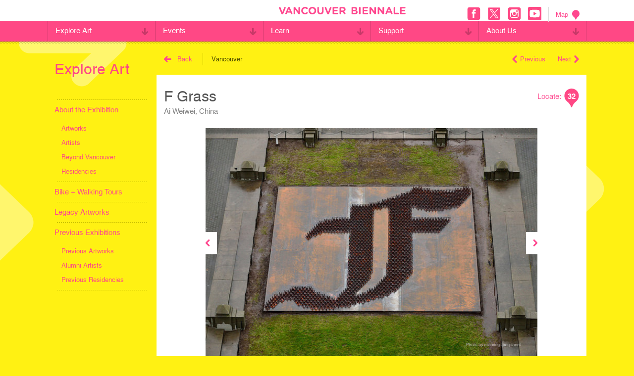

--- FILE ---
content_type: text/html; charset=UTF-8
request_url: https://www.vancouverbiennale.com/artworks/f-grass/?location=Vancouver
body_size: 24096
content:
<!DOCTYPE html>
<!--[if lt IE 7 ]> <html class="ie ie6 no-js" dir="ltr" lang="en-US" prefix="og: https://ogp.me/ns#"> <![endif]-->
<!--[if IE 7 ]>    <html class="ie ie7 no-js" dir="ltr" lang="en-US" prefix="og: https://ogp.me/ns#"> <![endif]-->
<!--[if IE 8 ]>    <html class="ie ie8 no-js" dir="ltr" lang="en-US" prefix="og: https://ogp.me/ns#"> <![endif]-->
<!--[if IE 9 ]>    <html class="ie ie9 no-js" dir="ltr" lang="en-US" prefix="og: https://ogp.me/ns#"> <![endif]-->
<!--[if gt IE 9]><!--><html class="no-js" dir="ltr" lang="en-US" prefix="og: https://ogp.me/ns#"><!--<![endif]-->
<head>
<!-- Global site tag (gtag.js) - Google Analytics -->
<script async src="https://www.googletagmanager.com/gtag/js?id=UA-136087972-2"></script>
<script>
  window.dataLayer = window.dataLayer || [];
  function gtag(){dataLayer.push(arguments);}
  gtag('js', new Date());

  gtag('config', 'UA-136087972-2');
</script>

	<meta charset="UTF-8" />
	<meta http-equiv="X-UA-Compatible" content="IE=edge,chrome=1" />
  <meta name="format-detection" content="telephone=no" />
		<title>
	F Grass | Vancouver Biennale - Vancouver Biennale	</title>
	<meta name="viewport" content="width=device-width, initial-scale=1.0, maximum-scale=1.0" />
	<meta name="google-site-verification" content="tks1Eio9tkalO9pOYJ-yuHoz3zN3Ixr83uQneVlPIMU" />
	<link href="//netdna.bootstrapcdn.com/font-awesome/3.2.1/css/font-awesome.css" rel="stylesheet">
	<link rel="shortcut icon" href="https://www.vancouverbiennale.com/wp-content/themes/vb/favicon.ico" />
  	<script type="text/javascript" src="//fast.fonts.net/jsapi/233d1343-0623-4ca9-843b-932a99c75dc7.js"></script>
	<link rel="stylesheet" type="text/css" href="https://www.vancouverbiennale.com/wp-content/themes/vb/style.css" />
	<link rel="stylesheet" type="text/css" href="https://www.vancouverbiennale.com/wp-content/themes/vb/print.css" media="print" />
	<script src="https://www.vancouverbiennale.com/wp-content/themes/vb/_/js/modernizr.js"></script>

	<link rel="pingback" href="https://www.vancouverbiennale.com/xmlrpc.php" />
			<style>img:is([sizes="auto" i], [sizes^="auto," i]) { contain-intrinsic-size: 3000px 1500px }</style>
	
		<!-- All in One SEO 4.8.3.2 - aioseo.com -->
	<meta name="description" content="Title: F Grass Artist: Ai Weiwei (b. 1957, China) Medium: 1,328 cast-iron hexagonal tiles (with 19,920 blades of grass) Dimensions (H x W X D): 1350 x 1350 x 38 cm (532 x 532 x 15 in) Weight: 26,245 kg (57,860 lbs) including the metal base Former Location: Harbour Green Park (West Cordova Street and Bute" />
	<meta name="robots" content="max-image-preview:large" />
	<link rel="canonical" href="https://www.vancouverbiennale.com/artworks/f-grass/" />
	<meta name="generator" content="All in One SEO (AIOSEO) 4.8.3.2" />
		<meta property="og:locale" content="en_US" />
		<meta property="og:site_name" content="Vancouver Biennale" />
		<meta property="og:type" content="article" />
		<meta property="og:title" content="F Grass | Vancouver Biennale" />
		<meta property="og:description" content="Title: F Grass Artist: Ai Weiwei (b. 1957, China) Medium: 1,328 cast-iron hexagonal tiles (with 19,920 blades of grass) Dimensions (H x W X D): 1350 x 1350 x 38 cm (532 x 532 x 15 in) Weight: 26,245 kg (57,860 lbs) including the metal base Former Location: Harbour Green Park (West Cordova Street and Bute" />
		<meta property="og:url" content="https://www.vancouverbiennale.com/artworks/f-grass/" />
		<meta property="og:image" content="https://www.vancouverbiennale.com/wp-content/uploads/2015/06/Final-AiWeiWei-film-retrosective-300x252.jpg" />
		<meta property="og:image:secure_url" content="https://www.vancouverbiennale.com/wp-content/uploads/2015/06/Final-AiWeiWei-film-retrosective-300x252.jpg" />
		<meta property="article:published_time" content="2014-12-16T05:55:07+00:00" />
		<meta property="article:modified_time" content="2020-11-10T00:11:53+00:00" />
		<meta name="twitter:card" content="summary" />
		<meta name="twitter:title" content="F Grass | Vancouver Biennale" />
		<meta name="twitter:description" content="Title: F Grass Artist: Ai Weiwei (b. 1957, China) Medium: 1,328 cast-iron hexagonal tiles (with 19,920 blades of grass) Dimensions (H x W X D): 1350 x 1350 x 38 cm (532 x 532 x 15 in) Weight: 26,245 kg (57,860 lbs) including the metal base Former Location: Harbour Green Park (West Cordova Street and Bute" />
		<meta name="twitter:image" content="http://www.vancouverbiennale.com/wp-content/uploads/2015/06/Final-AiWeiWei-film-retrosective-300x252.jpg" />
		<script type="application/ld+json" class="aioseo-schema">
			{"@context":"https:\/\/schema.org","@graph":[{"@type":"BreadcrumbList","@id":"https:\/\/www.vancouverbiennale.com\/artworks\/f-grass\/#breadcrumblist","itemListElement":[{"@type":"ListItem","@id":"https:\/\/www.vancouverbiennale.com#listItem","position":1,"name":"Home","item":"https:\/\/www.vancouverbiennale.com","nextItem":{"@type":"ListItem","@id":"https:\/\/www.vancouverbiennale.com\/artworks\/f-grass\/#listItem","name":"F Grass"}},{"@type":"ListItem","@id":"https:\/\/www.vancouverbiennale.com\/artworks\/f-grass\/#listItem","position":2,"name":"F Grass","previousItem":{"@type":"ListItem","@id":"https:\/\/www.vancouverbiennale.com#listItem","name":"Home"}}]},{"@type":"Organization","@id":"https:\/\/www.vancouverbiennale.com\/#organization","name":"Vancouver Biennale","description":"Great Art Where People Live, Work, Play & Transit","url":"https:\/\/www.vancouverbiennale.com\/"},{"@type":"WebPage","@id":"https:\/\/www.vancouverbiennale.com\/artworks\/f-grass\/#webpage","url":"https:\/\/www.vancouverbiennale.com\/artworks\/f-grass\/","name":"F Grass | Vancouver Biennale","description":"Title: F Grass Artist: Ai Weiwei (b. 1957, China) Medium: 1,328 cast-iron hexagonal tiles (with 19,920 blades of grass) Dimensions (H x W X D): 1350 x 1350 x 38 cm (532 x 532 x 15 in) Weight: 26,245 kg (57,860 lbs) including the metal base Former Location: Harbour Green Park (West Cordova Street and Bute","inLanguage":"en-US","isPartOf":{"@id":"https:\/\/www.vancouverbiennale.com\/#website"},"breadcrumb":{"@id":"https:\/\/www.vancouverbiennale.com\/artworks\/f-grass\/#breadcrumblist"},"image":{"@type":"ImageObject","url":"https:\/\/www.vancouverbiennale.com\/wp-content\/uploads\/2014\/12\/16019960826_5002c60c62_z.jpg","@id":"https:\/\/www.vancouverbiennale.com\/artworks\/f-grass\/#mainImage","width":640,"height":443},"primaryImageOfPage":{"@id":"https:\/\/www.vancouverbiennale.com\/artworks\/f-grass\/#mainImage"},"datePublished":"2014-12-15T21:55:07-08:00","dateModified":"2020-11-09T16:11:53-08:00"},{"@type":"WebSite","@id":"https:\/\/www.vancouverbiennale.com\/#website","url":"https:\/\/www.vancouverbiennale.com\/","name":"Vancouver Biennale","description":"Great Art Where People Live, Work, Play & Transit","inLanguage":"en-US","publisher":{"@id":"https:\/\/www.vancouverbiennale.com\/#organization"}}]}
		</script>
		<!-- All in One SEO -->

<link rel='dns-prefetch' href='//code.jquery.com' />
<link rel="alternate" type="application/rss+xml" title="Vancouver Biennale &raquo; Feed" href="https://www.vancouverbiennale.com/feed/" />
<link rel="alternate" type="application/rss+xml" title="Vancouver Biennale &raquo; Comments Feed" href="https://www.vancouverbiennale.com/comments/feed/" />
<script type="text/javascript">
/* <![CDATA[ */
window._wpemojiSettings = {"baseUrl":"https:\/\/s.w.org\/images\/core\/emoji\/15.0.3\/72x72\/","ext":".png","svgUrl":"https:\/\/s.w.org\/images\/core\/emoji\/15.0.3\/svg\/","svgExt":".svg","source":{"concatemoji":"https:\/\/www.vancouverbiennale.com\/wp-includes\/js\/wp-emoji-release.min.js?ver=6.7.2"}};
/*! This file is auto-generated */
!function(i,n){var o,s,e;function c(e){try{var t={supportTests:e,timestamp:(new Date).valueOf()};sessionStorage.setItem(o,JSON.stringify(t))}catch(e){}}function p(e,t,n){e.clearRect(0,0,e.canvas.width,e.canvas.height),e.fillText(t,0,0);var t=new Uint32Array(e.getImageData(0,0,e.canvas.width,e.canvas.height).data),r=(e.clearRect(0,0,e.canvas.width,e.canvas.height),e.fillText(n,0,0),new Uint32Array(e.getImageData(0,0,e.canvas.width,e.canvas.height).data));return t.every(function(e,t){return e===r[t]})}function u(e,t,n){switch(t){case"flag":return n(e,"\ud83c\udff3\ufe0f\u200d\u26a7\ufe0f","\ud83c\udff3\ufe0f\u200b\u26a7\ufe0f")?!1:!n(e,"\ud83c\uddfa\ud83c\uddf3","\ud83c\uddfa\u200b\ud83c\uddf3")&&!n(e,"\ud83c\udff4\udb40\udc67\udb40\udc62\udb40\udc65\udb40\udc6e\udb40\udc67\udb40\udc7f","\ud83c\udff4\u200b\udb40\udc67\u200b\udb40\udc62\u200b\udb40\udc65\u200b\udb40\udc6e\u200b\udb40\udc67\u200b\udb40\udc7f");case"emoji":return!n(e,"\ud83d\udc26\u200d\u2b1b","\ud83d\udc26\u200b\u2b1b")}return!1}function f(e,t,n){var r="undefined"!=typeof WorkerGlobalScope&&self instanceof WorkerGlobalScope?new OffscreenCanvas(300,150):i.createElement("canvas"),a=r.getContext("2d",{willReadFrequently:!0}),o=(a.textBaseline="top",a.font="600 32px Arial",{});return e.forEach(function(e){o[e]=t(a,e,n)}),o}function t(e){var t=i.createElement("script");t.src=e,t.defer=!0,i.head.appendChild(t)}"undefined"!=typeof Promise&&(o="wpEmojiSettingsSupports",s=["flag","emoji"],n.supports={everything:!0,everythingExceptFlag:!0},e=new Promise(function(e){i.addEventListener("DOMContentLoaded",e,{once:!0})}),new Promise(function(t){var n=function(){try{var e=JSON.parse(sessionStorage.getItem(o));if("object"==typeof e&&"number"==typeof e.timestamp&&(new Date).valueOf()<e.timestamp+604800&&"object"==typeof e.supportTests)return e.supportTests}catch(e){}return null}();if(!n){if("undefined"!=typeof Worker&&"undefined"!=typeof OffscreenCanvas&&"undefined"!=typeof URL&&URL.createObjectURL&&"undefined"!=typeof Blob)try{var e="postMessage("+f.toString()+"("+[JSON.stringify(s),u.toString(),p.toString()].join(",")+"));",r=new Blob([e],{type:"text/javascript"}),a=new Worker(URL.createObjectURL(r),{name:"wpTestEmojiSupports"});return void(a.onmessage=function(e){c(n=e.data),a.terminate(),t(n)})}catch(e){}c(n=f(s,u,p))}t(n)}).then(function(e){for(var t in e)n.supports[t]=e[t],n.supports.everything=n.supports.everything&&n.supports[t],"flag"!==t&&(n.supports.everythingExceptFlag=n.supports.everythingExceptFlag&&n.supports[t]);n.supports.everythingExceptFlag=n.supports.everythingExceptFlag&&!n.supports.flag,n.DOMReady=!1,n.readyCallback=function(){n.DOMReady=!0}}).then(function(){return e}).then(function(){var e;n.supports.everything||(n.readyCallback(),(e=n.source||{}).concatemoji?t(e.concatemoji):e.wpemoji&&e.twemoji&&(t(e.twemoji),t(e.wpemoji)))}))}((window,document),window._wpemojiSettings);
/* ]]> */
</script>
<style id='wp-emoji-styles-inline-css' type='text/css'>

	img.wp-smiley, img.emoji {
		display: inline !important;
		border: none !important;
		box-shadow: none !important;
		height: 1em !important;
		width: 1em !important;
		margin: 0 0.07em !important;
		vertical-align: -0.1em !important;
		background: none !important;
		padding: 0 !important;
	}
</style>
<link rel='stylesheet' id='wp-block-library-css' href='https://www.vancouverbiennale.com/wp-includes/css/dist/block-library/style.min.css?ver=6.7.2' type='text/css' media='all' />
<style id='classic-theme-styles-inline-css' type='text/css'>
/*! This file is auto-generated */
.wp-block-button__link{color:#fff;background-color:#32373c;border-radius:9999px;box-shadow:none;text-decoration:none;padding:calc(.667em + 2px) calc(1.333em + 2px);font-size:1.125em}.wp-block-file__button{background:#32373c;color:#fff;text-decoration:none}
</style>
<style id='global-styles-inline-css' type='text/css'>
:root{--wp--preset--aspect-ratio--square: 1;--wp--preset--aspect-ratio--4-3: 4/3;--wp--preset--aspect-ratio--3-4: 3/4;--wp--preset--aspect-ratio--3-2: 3/2;--wp--preset--aspect-ratio--2-3: 2/3;--wp--preset--aspect-ratio--16-9: 16/9;--wp--preset--aspect-ratio--9-16: 9/16;--wp--preset--color--black: #000000;--wp--preset--color--cyan-bluish-gray: #abb8c3;--wp--preset--color--white: #ffffff;--wp--preset--color--pale-pink: #f78da7;--wp--preset--color--vivid-red: #cf2e2e;--wp--preset--color--luminous-vivid-orange: #ff6900;--wp--preset--color--luminous-vivid-amber: #fcb900;--wp--preset--color--light-green-cyan: #7bdcb5;--wp--preset--color--vivid-green-cyan: #00d084;--wp--preset--color--pale-cyan-blue: #8ed1fc;--wp--preset--color--vivid-cyan-blue: #0693e3;--wp--preset--color--vivid-purple: #9b51e0;--wp--preset--gradient--vivid-cyan-blue-to-vivid-purple: linear-gradient(135deg,rgba(6,147,227,1) 0%,rgb(155,81,224) 100%);--wp--preset--gradient--light-green-cyan-to-vivid-green-cyan: linear-gradient(135deg,rgb(122,220,180) 0%,rgb(0,208,130) 100%);--wp--preset--gradient--luminous-vivid-amber-to-luminous-vivid-orange: linear-gradient(135deg,rgba(252,185,0,1) 0%,rgba(255,105,0,1) 100%);--wp--preset--gradient--luminous-vivid-orange-to-vivid-red: linear-gradient(135deg,rgba(255,105,0,1) 0%,rgb(207,46,46) 100%);--wp--preset--gradient--very-light-gray-to-cyan-bluish-gray: linear-gradient(135deg,rgb(238,238,238) 0%,rgb(169,184,195) 100%);--wp--preset--gradient--cool-to-warm-spectrum: linear-gradient(135deg,rgb(74,234,220) 0%,rgb(151,120,209) 20%,rgb(207,42,186) 40%,rgb(238,44,130) 60%,rgb(251,105,98) 80%,rgb(254,248,76) 100%);--wp--preset--gradient--blush-light-purple: linear-gradient(135deg,rgb(255,206,236) 0%,rgb(152,150,240) 100%);--wp--preset--gradient--blush-bordeaux: linear-gradient(135deg,rgb(254,205,165) 0%,rgb(254,45,45) 50%,rgb(107,0,62) 100%);--wp--preset--gradient--luminous-dusk: linear-gradient(135deg,rgb(255,203,112) 0%,rgb(199,81,192) 50%,rgb(65,88,208) 100%);--wp--preset--gradient--pale-ocean: linear-gradient(135deg,rgb(255,245,203) 0%,rgb(182,227,212) 50%,rgb(51,167,181) 100%);--wp--preset--gradient--electric-grass: linear-gradient(135deg,rgb(202,248,128) 0%,rgb(113,206,126) 100%);--wp--preset--gradient--midnight: linear-gradient(135deg,rgb(2,3,129) 0%,rgb(40,116,252) 100%);--wp--preset--font-size--small: 13px;--wp--preset--font-size--medium: 20px;--wp--preset--font-size--large: 36px;--wp--preset--font-size--x-large: 42px;--wp--preset--spacing--20: 0.44rem;--wp--preset--spacing--30: 0.67rem;--wp--preset--spacing--40: 1rem;--wp--preset--spacing--50: 1.5rem;--wp--preset--spacing--60: 2.25rem;--wp--preset--spacing--70: 3.38rem;--wp--preset--spacing--80: 5.06rem;--wp--preset--shadow--natural: 6px 6px 9px rgba(0, 0, 0, 0.2);--wp--preset--shadow--deep: 12px 12px 50px rgba(0, 0, 0, 0.4);--wp--preset--shadow--sharp: 6px 6px 0px rgba(0, 0, 0, 0.2);--wp--preset--shadow--outlined: 6px 6px 0px -3px rgba(255, 255, 255, 1), 6px 6px rgba(0, 0, 0, 1);--wp--preset--shadow--crisp: 6px 6px 0px rgba(0, 0, 0, 1);}:where(.is-layout-flex){gap: 0.5em;}:where(.is-layout-grid){gap: 0.5em;}body .is-layout-flex{display: flex;}.is-layout-flex{flex-wrap: wrap;align-items: center;}.is-layout-flex > :is(*, div){margin: 0;}body .is-layout-grid{display: grid;}.is-layout-grid > :is(*, div){margin: 0;}:where(.wp-block-columns.is-layout-flex){gap: 2em;}:where(.wp-block-columns.is-layout-grid){gap: 2em;}:where(.wp-block-post-template.is-layout-flex){gap: 1.25em;}:where(.wp-block-post-template.is-layout-grid){gap: 1.25em;}.has-black-color{color: var(--wp--preset--color--black) !important;}.has-cyan-bluish-gray-color{color: var(--wp--preset--color--cyan-bluish-gray) !important;}.has-white-color{color: var(--wp--preset--color--white) !important;}.has-pale-pink-color{color: var(--wp--preset--color--pale-pink) !important;}.has-vivid-red-color{color: var(--wp--preset--color--vivid-red) !important;}.has-luminous-vivid-orange-color{color: var(--wp--preset--color--luminous-vivid-orange) !important;}.has-luminous-vivid-amber-color{color: var(--wp--preset--color--luminous-vivid-amber) !important;}.has-light-green-cyan-color{color: var(--wp--preset--color--light-green-cyan) !important;}.has-vivid-green-cyan-color{color: var(--wp--preset--color--vivid-green-cyan) !important;}.has-pale-cyan-blue-color{color: var(--wp--preset--color--pale-cyan-blue) !important;}.has-vivid-cyan-blue-color{color: var(--wp--preset--color--vivid-cyan-blue) !important;}.has-vivid-purple-color{color: var(--wp--preset--color--vivid-purple) !important;}.has-black-background-color{background-color: var(--wp--preset--color--black) !important;}.has-cyan-bluish-gray-background-color{background-color: var(--wp--preset--color--cyan-bluish-gray) !important;}.has-white-background-color{background-color: var(--wp--preset--color--white) !important;}.has-pale-pink-background-color{background-color: var(--wp--preset--color--pale-pink) !important;}.has-vivid-red-background-color{background-color: var(--wp--preset--color--vivid-red) !important;}.has-luminous-vivid-orange-background-color{background-color: var(--wp--preset--color--luminous-vivid-orange) !important;}.has-luminous-vivid-amber-background-color{background-color: var(--wp--preset--color--luminous-vivid-amber) !important;}.has-light-green-cyan-background-color{background-color: var(--wp--preset--color--light-green-cyan) !important;}.has-vivid-green-cyan-background-color{background-color: var(--wp--preset--color--vivid-green-cyan) !important;}.has-pale-cyan-blue-background-color{background-color: var(--wp--preset--color--pale-cyan-blue) !important;}.has-vivid-cyan-blue-background-color{background-color: var(--wp--preset--color--vivid-cyan-blue) !important;}.has-vivid-purple-background-color{background-color: var(--wp--preset--color--vivid-purple) !important;}.has-black-border-color{border-color: var(--wp--preset--color--black) !important;}.has-cyan-bluish-gray-border-color{border-color: var(--wp--preset--color--cyan-bluish-gray) !important;}.has-white-border-color{border-color: var(--wp--preset--color--white) !important;}.has-pale-pink-border-color{border-color: var(--wp--preset--color--pale-pink) !important;}.has-vivid-red-border-color{border-color: var(--wp--preset--color--vivid-red) !important;}.has-luminous-vivid-orange-border-color{border-color: var(--wp--preset--color--luminous-vivid-orange) !important;}.has-luminous-vivid-amber-border-color{border-color: var(--wp--preset--color--luminous-vivid-amber) !important;}.has-light-green-cyan-border-color{border-color: var(--wp--preset--color--light-green-cyan) !important;}.has-vivid-green-cyan-border-color{border-color: var(--wp--preset--color--vivid-green-cyan) !important;}.has-pale-cyan-blue-border-color{border-color: var(--wp--preset--color--pale-cyan-blue) !important;}.has-vivid-cyan-blue-border-color{border-color: var(--wp--preset--color--vivid-cyan-blue) !important;}.has-vivid-purple-border-color{border-color: var(--wp--preset--color--vivid-purple) !important;}.has-vivid-cyan-blue-to-vivid-purple-gradient-background{background: var(--wp--preset--gradient--vivid-cyan-blue-to-vivid-purple) !important;}.has-light-green-cyan-to-vivid-green-cyan-gradient-background{background: var(--wp--preset--gradient--light-green-cyan-to-vivid-green-cyan) !important;}.has-luminous-vivid-amber-to-luminous-vivid-orange-gradient-background{background: var(--wp--preset--gradient--luminous-vivid-amber-to-luminous-vivid-orange) !important;}.has-luminous-vivid-orange-to-vivid-red-gradient-background{background: var(--wp--preset--gradient--luminous-vivid-orange-to-vivid-red) !important;}.has-very-light-gray-to-cyan-bluish-gray-gradient-background{background: var(--wp--preset--gradient--very-light-gray-to-cyan-bluish-gray) !important;}.has-cool-to-warm-spectrum-gradient-background{background: var(--wp--preset--gradient--cool-to-warm-spectrum) !important;}.has-blush-light-purple-gradient-background{background: var(--wp--preset--gradient--blush-light-purple) !important;}.has-blush-bordeaux-gradient-background{background: var(--wp--preset--gradient--blush-bordeaux) !important;}.has-luminous-dusk-gradient-background{background: var(--wp--preset--gradient--luminous-dusk) !important;}.has-pale-ocean-gradient-background{background: var(--wp--preset--gradient--pale-ocean) !important;}.has-electric-grass-gradient-background{background: var(--wp--preset--gradient--electric-grass) !important;}.has-midnight-gradient-background{background: var(--wp--preset--gradient--midnight) !important;}.has-small-font-size{font-size: var(--wp--preset--font-size--small) !important;}.has-medium-font-size{font-size: var(--wp--preset--font-size--medium) !important;}.has-large-font-size{font-size: var(--wp--preset--font-size--large) !important;}.has-x-large-font-size{font-size: var(--wp--preset--font-size--x-large) !important;}
:where(.wp-block-post-template.is-layout-flex){gap: 1.25em;}:where(.wp-block-post-template.is-layout-grid){gap: 1.25em;}
:where(.wp-block-columns.is-layout-flex){gap: 2em;}:where(.wp-block-columns.is-layout-grid){gap: 2em;}
:root :where(.wp-block-pullquote){font-size: 1.5em;line-height: 1.6;}
</style>
<style id='dominant-color-styles-inline-css' type='text/css'>
img[data-dominant-color]:not(.has-transparency) { background-color: var(--dominant-color); }
</style>
<style id='details-tabs-inline-inline-css' type='text/css'>

    .details-tabs {
      font-family: sans-serif;
      max-width: 800px;
    }

    .details-tabs .tab-headers {
      display: flex;
      border-bottom: 1px solid #ccc;
    }

    .details-tabs summary {
      padding: 10px 20px;
      cursor: pointer;
      background: #eee;
      border: 1px solid #ccc;
      border-bottom: none;
      list-style: none;
      flex: 1;
      text-align: center;
    }
    .details-tabs summary::-webkit-details-marker,
    .details-tabs summary::marker {
      display: none;
      content: '';
    }

    /* Active tab style */
    .details-tabs details[open] summary {
      background: white;
      font-weight: bold;
      border-bottom: 1px solid white;
    }

    /* Shared content area */
    .details-tabs .tab-content {
      padding: 20px;
      border: 1px solid #ccc;
      background: white;
    }
    
</style>
<link rel='stylesheet' id='main-styles-css' href='https://www.vancouverbiennale.com/wp-content/themes/vb/style.css?ver=1749787340' type='text/css' media='all' />
<script type="text/javascript" src="//code.jquery.com/jquery-1.7.2.min.js?ver=6.7.2" id="jquery-js"></script>
<link rel="https://api.w.org/" href="https://www.vancouverbiennale.com/wp-json/" /><link rel="alternate" title="JSON" type="application/json" href="https://www.vancouverbiennale.com/wp-json/wp/v2/artworks/8373" /><link rel="EditURI" type="application/rsd+xml" title="RSD" href="https://www.vancouverbiennale.com/xmlrpc.php?rsd" />
<meta name="generator" content="WordPress 6.7.2" />
<link rel='shortlink' href='https://www.vancouverbiennale.com/?p=8373' />
<link rel="alternate" title="oEmbed (JSON)" type="application/json+oembed" href="https://www.vancouverbiennale.com/wp-json/oembed/1.0/embed?url=https%3A%2F%2Fwww.vancouverbiennale.com%2Fartworks%2Ff-grass%2F" />
<link rel="alternate" title="oEmbed (XML)" type="text/xml+oembed" href="https://www.vancouverbiennale.com/wp-json/oembed/1.0/embed?url=https%3A%2F%2Fwww.vancouverbiennale.com%2Fartworks%2Ff-grass%2F&#038;format=xml" />
<meta name="generator" content="auto-sizes 1.4.0">
<!-- start Simple Custom CSS and JS -->
<script type="text/javascript">
/* Default comment here */ 

jQuery(document).ready(function( $ ){
  $('#menu-main li ul.sub-menu').css({display:'none'});
  $('#menu-main li a span .mobile-category').addClass('closed');
  //mobile nav
  $('.mobile-category').click(function(e) {
    e.preventDefault();
    //$(this).parent().parent().siblings(".sub-menu").css({display:'none'});
    if($(this).hasClass('closed')){
      $(this).parent().parent().siblings(".sub-menu").css({display:'block'});
      $(this).removeClass('closed');
      $(this).addClass('open');
      $(this).css({transform:'ScaleY(-1)'});
    }else{
      $(this).parent().parent().siblings(".sub-menu").css({display:'none'});
      $(this).removeClass('open');
      $(this).addClass('closed');
      $(this).css({transform:'ScaleY(1)'});
    }
  });
 
    $('#header .open-menu').click(function() {
		$('html').addClass('mobile-open');
		//$('#header .close-menu').show();
		$('#nav-overlay').fadeIn();
        $('#header .close-menu').css({display:'block'});
    	$('#header .open-menu').css({display:'none'});
	});
	$('#header .close-menu').click(function() {
		//$('#header .close-menu').hide();
		$('#container, #header').animate({ marginLeft:0 }, function() {
			$('html').removeClass('mobile-open');
		});
		$('#nav-overlay').fadeOut();
        $('#header .open-menu').css({display:'block'});
    	$('#header .close-menu').css({display:'none'});
	});
  
  

});	

</script>
<!-- end Simple Custom CSS and JS -->
<meta name="generator" content="dominant-color-images 1.2.0">
<!-- Hotjar Tracking Code for https://www.vancouverbiennale.com/ -->
<script>
    (function(h,o,t,j,a,r){
        h.hj=h.hj||function(){(h.hj.q=h.hj.q||[]).push(arguments)};
        h._hjSettings={hjid:2506850,hjsv:6};
        a=o.getElementsByTagName('head')[0];
        r=o.createElement('script');r.async=1;
        r.src=t+h._hjSettings.hjid+j+h._hjSettings.hjsv;
        a.appendChild(r);
    })(window,document,'https://static.hotjar.com/c/hotjar-','.js?sv=');
</script>
<meta name="generator" content="performance-lab 3.9.0; plugins: auto-sizes, dominant-color-images, image-prioritizer, speculation-rules, web-worker-offloading">
<meta name="generator" content="web-worker-offloading 0.2.0">
<meta name="generator" content="speculation-rules 1.5.0">
<meta name="generator" content="Elementor 3.28.3; features: additional_custom_breakpoints, e_local_google_fonts; settings: css_print_method-external, google_font-enabled, font_display-auto">
<meta name="generator" content="optimization-detective 1.0.0-beta3">
			<style>
				.e-con.e-parent:nth-of-type(n+4):not(.e-lazyloaded):not(.e-no-lazyload),
				.e-con.e-parent:nth-of-type(n+4):not(.e-lazyloaded):not(.e-no-lazyload) * {
					background-image: none !important;
				}
				@media screen and (max-height: 1024px) {
					.e-con.e-parent:nth-of-type(n+3):not(.e-lazyloaded):not(.e-no-lazyload),
					.e-con.e-parent:nth-of-type(n+3):not(.e-lazyloaded):not(.e-no-lazyload) * {
						background-image: none !important;
					}
				}
				@media screen and (max-height: 640px) {
					.e-con.e-parent:nth-of-type(n+2):not(.e-lazyloaded):not(.e-no-lazyload),
					.e-con.e-parent:nth-of-type(n+2):not(.e-lazyloaded):not(.e-no-lazyload) * {
						background-image: none !important;
					}
				}
			</style>
			<meta name="generator" content="image-prioritizer 1.0.0-beta2">
<link rel="icon" href="https://www.vancouverbiennale.com/wp-content/uploads/2022/06/cropped-Asset-10-32x32.png" sizes="32x32" />
<link rel="icon" href="https://www.vancouverbiennale.com/wp-content/uploads/2022/06/cropped-Asset-10-192x192.png" sizes="192x192" />
<link rel="apple-touch-icon" href="https://www.vancouverbiennale.com/wp-content/uploads/2022/06/cropped-Asset-10-180x180.png" />
<meta name="msapplication-TileImage" content="https://www.vancouverbiennale.com/wp-content/uploads/2022/06/cropped-Asset-10-270x270.png" />
<link data-od-added-tag rel="preload" fetchpriority="high" as="image" href="https://www.vancouverbiennale.com/wp-content/themes/vb/images/bg.png" media="screen and (width &lt;= 480px)">
<link data-od-added-tag rel="preload" fetchpriority="high" as="image" href="https://www.vancouverbiennale.com/wp-content/themes/vb/images/bg.png" media="screen and (782px &lt; width)">
<link data-od-added-tag rel="preload" fetchpriority="high" as="image" href="https://www.vancouverbiennale.com/wp-content/uploads/2014/12/16019960826_5002c60c62_z.jpg" media="screen and (782px &lt; width)">
</head>
<body class="artworksTemplateDefault single singleArtworks postid8373 elementor-default elementor-kit-17044">
<div id="container">
  <header id="header">
  	<div class="top-section">
  		<div class="inner">
        <div class="left">
        	          <a class="open-menu"><?xml version="1.0" encoding="utf-8"?><!DOCTYPE svg PUBLIC "-//W3C//DTD SVG 1.1//EN" "http://www.w3.org/Graphics/SVG/1.1/DTD/svg11.dtd"><svg version="1.1" id="Layer_1" xmlns="http://www.w3.org/2000/svg" xmlns:xlink="http://www.w3.org/1999/xlink" x="0px" y="0px"
	 width="158.375px" height="112.412px" viewBox="0 0 158.375 112.412" enable-background="new 0 0 158.375 112.412"
	 xml:space="preserve"><path d="M147.232,0L77.566,0.008V0L11.129,0.001C5.041,0.001,0.014,5.027,0,11.161c0.023,6.104,5.041,11.057,11.143,11.066
	l38.229-0.007v0.006h97.874c6.088,0,11.115-5.026,11.129-11.16C158.352,4.963,153.334,0.01,147.232,0z"/><path d="M147.232,45.092L77.566,45.1v-0.008l-66.438,0.001c-6.088,0-11.115,5.026-11.129,11.16
	c0.023,6.104,5.041,11.058,11.143,11.067l38.229-0.008v0.006h97.874c6.088,0,11.115-5.026,11.129-11.16
	C158.352,50.055,153.334,45.102,147.232,45.092z"/><path d="M147.232,90.186l-69.666,0.008v-0.008H11.129c-6.088,0-11.115,5.027-11.129,11.16c0.023,6.104,5.041,11.058,11.143,11.067
	l38.229-0.008v0.006h97.874c6.088,0,11.115-5.026,11.129-11.159C158.352,95.148,153.334,90.195,147.232,90.186z"/></svg></a>
        </div>
        <h1><a href="/" title="Vancouver Biennale"><span class="logo"><?xml version="1.0" encoding="utf-8"?><!DOCTYPE svg PUBLIC "-//W3C//DTD SVG 1.1//EN" "http://www.w3.org/Graphics/SVG/1.1/DTD/svg11.dtd"><svg version="1.1" id="Layer_1" xmlns="http://www.w3.org/2000/svg" xmlns:xlink="http://www.w3.org/1999/xlink" x="0px" y="0px"
	 width="1354.06px" height="79.487px" viewBox="0 0 1354.06 79.487" enable-background="new 0 0 1354.06 79.487"
	 xml:space="preserve"><path d="M776.014,9.677c0-4.731,3.74-8.472,8.465-8.472h27.27c8.793,0,15.719,2.422,20.121,6.819
	c3.52,3.52,5.273,7.809,5.273,13.083v0.221c0,8.686-4.617,13.524-10.111,16.603c8.906,3.406,14.402,8.579,14.402,18.912v0.221
	c0,14.072-11.438,21.106-28.809,21.106h-28.146c-4.725,0-8.465-3.734-8.465-8.466V9.677z M808.122,32.322
	c7.475,0,12.199-2.422,12.199-8.137V23.97c0-5.059-3.955-7.922-11.102-7.922h-16.711v16.274H808.122z M812.625,63.326
	c7.48,0,11.984-2.637,11.984-8.357v-0.215c0-5.167-3.848-8.358-12.533-8.358h-19.568v16.931H812.625z"/><path d="M856.174,9.015c0-4.731,3.734-8.466,8.465-8.466c4.732,0,8.467,3.735,8.467,8.466v61.351c0,4.726-3.734,8.466-8.467,8.466
	c-4.73,0-8.465-3.74-8.465-8.466V9.015z"/><path d="M893.997,69.703V9.677c0-4.731,3.74-8.472,8.473-8.472h42.654c4.176,0,7.588,3.413,7.588,7.588
	c0,4.176-3.412,7.475-7.588,7.475h-34.303v15.612h29.357c4.182,0,7.582,3.413,7.582,7.588c0,4.176-3.4,7.475-7.582,7.475h-29.357
	v16.161h34.852c4.182,0,7.588,3.412,7.588,7.588s-3.406,7.476-7.588,7.476h-43.203C897.737,78.169,893.997,74.435,893.997,69.703z"
	/><path d="M968.772,9.235c0-4.731,3.734-8.466,8.465-8.466h1.76c4.068,0,6.49,1.975,8.793,4.946l32.656,42.881V8.901
	c0-4.617,3.734-8.352,8.354-8.352c4.623,0,8.363,3.735,8.363,8.352v61.244c0,4.725-3.74,8.466-8.471,8.466h-0.549
	c-4.07,0-6.486-1.98-8.795-4.946l-33.861-44.42v41.229c0,4.618-3.74,8.358-8.357,8.358c-4.623,0-8.357-3.74-8.357-8.358V9.235z"/><path d="M1056.194,9.235c0-4.731,3.734-8.466,8.459-8.466h1.766c4.068,0,6.484,1.975,8.793,4.946l32.656,42.881V8.901
	c0-4.617,3.734-8.352,8.352-8.352s8.359,3.735,8.359,8.352v61.244c0,4.725-3.742,8.466-8.467,8.466h-0.549
	c-4.068,0-6.49-1.98-8.799-4.946l-33.861-44.42v41.229c0,4.618-3.74,8.358-8.357,8.358s-8.352-3.74-8.352-8.358V9.235z"/><path d="M1139.868,67.287l26.828-60.582c1.867-4.176,5.279-6.706,9.896-6.706h0.991c4.617,0,7.91,2.53,9.783,6.706l26.828,60.582
	c0.549,1.211,0.877,2.309,0.877,3.406c0,4.511-3.52,8.138-8.023,8.138c-3.957,0-6.6-2.309-8.139-5.829l-5.166-12.092h-33.866
	l-5.381,12.641c-1.432,3.3-4.297,5.28-7.811,5.28c-4.396,0-7.809-3.52-7.809-7.917C1138.877,69.703,1139.319,68.498,1139.868,67.287
	z M1187.474,45.954l-10.667-25.396l-10.66,25.396H1187.474z"/><path d="M1227.289,9.015c0-4.731,3.734-8.466,8.459-8.466c4.732,0,8.473,3.735,8.473,8.466v53.763h31.332
	c4.289,0,7.695,3.406,7.695,7.695c0,4.29-3.406,7.696-7.695,7.696h-39.805c-4.725,0-8.459-3.734-8.459-8.466V9.015z"/><path d="M1294.796,69.703V9.677c0-4.731,3.74-8.472,8.473-8.472h42.654c4.176,0,7.588,3.413,7.588,7.588
	c0,4.176-3.412,7.475-7.588,7.475h-34.303v15.612h29.357c4.182,0,7.582,3.413,7.582,7.588c0,4.176-3.4,7.475-7.582,7.475h-29.357
	v16.161h34.852c4.182,0,7.588,3.412,7.588,7.588s-3.406,7.476-7.588,7.476h-43.203C1298.537,78.169,1294.796,74.435,1294.796,69.703
	z"/><g><path d="M25.945,72.674L0.99,12.97C0.436,11.651,0,10.333,0,8.901c0-4.725,3.741-8.352,8.465-8.352c4.397,0,7.254,2.53,8.579,5.936
		l19.233,49.808L55.744,5.936c1.098-2.75,4.062-5.387,8.131-5.387c4.617,0,8.358,3.52,8.358,8.138c0,1.318-0.436,2.744-0.877,3.734
		L46.175,72.674c-1.76,4.177-4.946,6.706-9.563,6.706h-1.098C30.896,79.38,27.705,76.851,25.945,72.674z"/><path d="M68.659,67.287L95.487,6.706C97.354,2.53,100.767,0,105.384,0h0.99c4.618,0,7.917,2.53,9.784,6.706l26.828,60.582
		c0.549,1.211,0.877,2.309,0.877,3.406c0,4.511-3.52,8.138-8.024,8.138c-3.956,0-6.598-2.309-8.137-5.829l-5.167-12.092H88.668
		l-5.381,12.641c-1.432,3.3-4.289,5.28-7.809,5.28c-4.396,0-7.809-3.52-7.809-7.917C67.669,69.703,68.11,68.498,68.659,67.287z
		 M116.266,45.954l-10.661-25.396L94.938,45.954H116.266z"/><path d="M156.486,9.235c0-4.731,3.747-8.466,8.472-8.466h1.754c4.068,0,6.49,1.975,8.805,4.946l32.645,42.881V8.901
		c0-4.617,3.747-8.352,8.364-8.352s8.352,3.735,8.352,8.352v61.244c0,4.725-3.735,8.466-8.465,8.466h-0.549
		c-4.069,0-6.485-1.98-8.799-4.946l-33.862-44.42v41.229c0,4.618-3.734,8.358-8.352,8.358c-4.618,0-8.364-3.74-8.364-8.358V9.235z"
		/><path d="M238.282,39.911V39.69c0-21.882,16.495-39.803,40.131-39.803c11.543,0,19.353,3.079,25.73,7.809
		c1.76,1.319,3.299,3.735,3.299,6.706c0,4.618-3.741,8.245-8.358,8.245c-2.309,0-3.848-0.877-5.059-1.646
		c-4.725-3.52-9.676-5.5-15.72-5.5c-12.975,0-22.324,10.774-22.324,23.97v0.221c0,13.191,9.128,24.191,22.324,24.191
		c7.147,0,11.872-2.201,16.71-6.049c1.318-1.098,3.079-1.873,5.059-1.873c4.289,0,7.917,3.52,7.917,7.809
		c0,2.637-1.325,4.73-2.864,6.043c-6.92,6.05-15.057,9.677-27.371,9.677C255.105,79.487,238.282,62.008,238.282,39.911z"/><path d="M316.355,39.911V39.69c0-21.882,17.259-39.803,41.008-39.803s40.793,17.7,40.793,39.583v0.221
		c0,21.876-17.265,39.797-41.014,39.797S316.355,61.787,316.355,39.911z M380.451,39.911V39.69c0-13.196-9.676-24.191-23.308-24.191
		c-13.631,0-23.087,10.774-23.087,23.97v0.221c0,13.191,9.677,24.191,23.308,24.191C370.996,63.881,380.451,53.102,380.451,39.911z"
		/><path d="M410.369,45.185V9.015c0-4.731,3.74-8.466,8.465-8.466s8.465,3.735,8.465,8.466v35.729c0,12.54,6.27,19.024,16.603,19.024
		s16.603-6.27,16.603-18.47V9.015c0-4.731,3.74-8.466,8.466-8.466c4.725,0,8.465,3.735,8.465,8.466v35.621
		c0,23.308-13.083,34.744-33.754,34.744S410.369,67.836,410.369,45.185z"/><path d="M515.276,72.674L490.315,12.97c-0.549-1.318-0.99-2.637-0.99-4.069c0-4.725,3.734-8.352,8.46-8.352
		c4.402,0,7.266,2.53,8.578,5.936l19.245,49.808l19.46-50.357c1.098-2.75,4.069-5.387,8.138-5.387c4.617,0,8.353,3.52,8.353,8.138
		c0,1.318-0.441,2.744-0.884,3.734L535.5,72.674c-1.754,4.177-4.951,6.706-9.569,6.706h-1.098
		C520.216,79.38,517.03,76.851,515.276,72.674z"/><path d="M573.441,69.703V9.677c0-4.731,3.734-8.472,8.472-8.472h42.655c4.176,0,7.588,3.413,7.588,7.588
		c0,4.176-3.412,7.475-7.588,7.475h-34.303v15.612h29.351c4.176,0,7.589,3.413,7.589,7.588c0,4.176-3.413,7.475-7.589,7.475h-29.351
		v16.161h34.852c4.176,0,7.588,3.412,7.588,7.588s-3.412,7.476-7.588,7.476h-43.204C577.176,78.169,573.441,74.435,573.441,69.703z"
		/><path d="M648.216,9.677c0-4.731,3.734-8.472,8.46-8.472h26.725c9.785,0,17.373,2.75,22.42,7.81
		c4.295,4.289,6.598,10.333,6.598,17.593v0.215c0,12.098-6.037,19.573-15.391,23.421l11.764,14.294
		c1.646,2.088,2.756,3.848,2.756,6.484c0,4.731-3.961,7.81-8.029,7.81c-3.854,0-6.383-1.873-8.352-4.396l-16.502-20.892h-13.518
		v16.822c0,4.726-3.734,8.466-8.471,8.466c-4.726,0-8.46-3.74-8.46-8.466V9.677z M682.292,38.586
		c8.258,0,12.982-4.391,12.982-10.881v-0.221c0-7.254-5.059-10.995-13.305-10.995h-16.823v22.097H682.292z"/></g></svg></span></a></h1>
        <div class="right">
          <nav>
			  <div class="menu-top-container"><ul id="menu-top" class="menu"><li id="menu-item-63" class="menu-item menu-item-type-post_type menu-item-object-page menu-item-63"><a href="https://www.facebook.com/VancouverBiennale" target="_blank"><?xml version="1.0" encoding="UTF-8"?><!DOCTYPE svg PUBLIC "-//W3C//DTD SVG 1.1//EN" "http://www.w3.org/Graphics/SVG/1.1/DTD/svg11.dtd"><svg xmlns="http://www.w3.org/2000/svg" xmlns:xlink="http://www.w3.org/1999/xlink" version="1.1" x="0px" y="0px" width="512px" height="512px" viewBox="0 0 512 512" xml:space="preserve"><path d="M434.478 16H77.519C43.718 16 16 43.719 16 77.521v356.957C16 468.282 43.718 496 77.519 496h356.959C468.281 496 496 468.282 496 434.479V77.521C496 43.719 468.281 16 434.478 16zM327.203 230.875L324.906 256H277v160h-64V256h-32v-64h32v-29.038c0-26.212 12.524-67.166 67.461-67.166l49.539.225V151h-36.003c-5.848 0-13.997 2.812-13.997 15.284V192h50.743l-3.54 38.875z" fill-rule="evenodd" clip-rule="evenodd" id="facebook__x2C__social__x2C__media_x2C__icon_x2C_"/><metadata><rdf:RDF xmlns:rdf="http://www.w3.org/1999/02/22-rdf-syntax-ns#" xmlns:rdfs="http://www.w3.org/2000/01/rdf-schema#" xmlns:dc="http://purl.org/dc/elements/1.1/"><rdf:Description about="https://iconscout.com/legal#licenses" dc:title="facebook,social,media" dc:description="facebook,social,media" dc:publisher="Iconscout" dc:date="2018-06-25" dc:format="image/svg+xml" dc:language="en"><dc:creator><rdf:Bag><rdf:li>Ibrandify Icons</rdf:li></rdf:Bag></dc:creator></rdf:Description></rdf:RDF></metadata></svg></a></li><li id="menu-item-64" class="menu-item menu-item-type-post_type menu-item-object-page menu-item-64"><a href="https://twitter.com/Van_Biennale" target="_blank"><?xml version="1.0" ?><svg xmlns="http://www.w3.org/2000/svg" xmlns:xlink="http://www.w3.org/1999/xlink" version="1.1" id="Layer_1" width="24px" height="24px" viewBox="0 0 24 24" style="enable-background:new 0 0 24 24;" xml:space="preserve">
					    <g>
					        <polygon  fill="#ff4885" points="12.153992,10.729553 8.088684,5.041199 5.92041,5.041199 10.956299,12.087097 11.59021,12.97345    15.900635,19.009583 18.068909,19.009583 12.785217,11.615906  " />
					        <path  fill="#ff4885" d="M21.15979,1H2.84021C1.823853,1,1,1.823853,1,2.84021v18.31958C1,22.176147,1.823853,23,2.84021,23h18.31958   C22.176147,23,23,22.176147,23,21.15979V2.84021C23,1.823853,22.176147,1,21.15979,1z M15.235352,20l-4.362549-6.213013   L5.411438,20H4l6.246887-7.104675L4,4h4.764648l4.130127,5.881958L18.06958,4h1.411377l-5.95697,6.775635L20,20H15.235352z" />
					    </g>
					</svg>
					</a></li><li id="menu-item-5613" class="menu-item menu-item-type-post_type menu-item-object-page menu-item-5613"><a href="https://instagram.com/van_biennale" target="_blank"><?xml version="1.0" encoding="UTF-8"?><!DOCTYPE svg PUBLIC "-//W3C//DTD SVG 1.1//EN" "http://www.w3.org/Graphics/SVG/1.1/DTD/svg11.dtd"><svg xmlns="http://www.w3.org/2000/svg" xmlns:xlink="http://www.w3.org/1999/xlink" version="1.1" x="0px" y="0px" width="512px" height="512px" viewBox="0 0 512 512" xml:space="preserve"><g fill-rule="evenodd" clip-rule="evenodd" id="isntagram__x2C__social__x2C__media_x2C__icon_x2C_"><path d="M434.478 16H77.519C43.718 16 16 43.72 16 77.522v356.955C16 468.281 43.718 496 77.519 496h356.959C468.281 496 496 468.281 496 434.478V77.522C496 43.72 468.281 16 434.478 16zM416 223.124v131.147C416 388.394 388.384 416 354.253 416h-196.55C123.555 416 96 388.394 96 354.271v-196.57C96 123.568 123.555 96 157.703 96h196.55C388.384 96 416 123.568 416 157.701v65.423z"/><path d="M255.989 312.355c31.068 0 56.399-25.302 56.399-56.376 0-9.967-2.703-19.34-7.292-27.498-1.052-1.832-2.154-3.656-3.398-5.357-10.266-14.203-26.897-23.506-45.709-23.506-18.823 0-35.462 9.303-45.721 23.506-1.233 1.701-2.343 3.525-3.388 5.357-4.6 8.151-7.291 17.518-7.291 27.498.001 31.075 25.302 56.376 56.4 56.376z"/><path d="M379 187.002v-54.309l-7.027.046-47.213.143.177 54.3z"/><path d="M340.218 232.076c2.162 7.6 3.366 15.609 3.366 23.873 0 48.305-39.296 87.609-87.595 87.609-48.3 0-87.604-39.281-87.604-87.586 0-8.264 1.197-16.3 3.353-23.892a93.966 93.966 0 0 1 3.087-9.08H127V354.271C127 371.207 140.774 385 157.703 385h196.55C371.186 385 385 371.207 385 354.271V223h-47.884c1.208 3 2.221 6.007 3.102 9.076z"/></g><metadata><rdf:RDF xmlns:rdf="http://www.w3.org/1999/02/22-rdf-syntax-ns#" xmlns:rdfs="http://www.w3.org/2000/01/rdf-schema#" xmlns:dc="http://purl.org/dc/elements/1.1/"><rdf:Description about="https://iconscout.com/legal#licenses" dc:title="isntagram,social,media" dc:description="isntagram,social,media" dc:publisher="Iconscout" dc:date="2018-06-25" dc:format="image/svg+xml" dc:language="en"><dc:creator><rdf:Bag><rdf:li>Ibrandify Icons</rdf:li></rdf:Bag></dc:creator></rdf:Description></rdf:RDF></metadata></svg></a></li><li id="menu-item-18827" class="menu-item menu-item-type-post_type menu-item-object-page menu-item-18827"><a href="https://www.youtube.com/channel/UC3AKJVklJlRrB3HJb7FrT6g" target="_blank"><?xml version="1.0" standalone="no"?>
					<!DOCTYPE svg PUBLIC "-//W3C//DTD SVG 20010904//EN"
					 "http://www.w3.org/TR/2001/REC-SVG-20010904/DTD/svg10.dtd">
					<svg version="1.0" xmlns="http://www.w3.org/2000/svg"
					 width="512.000000pt" height="512.000000pt" viewBox="0 0 512.000000 512.000000"
					 preserveAspectRatio="xMidYMid meet">

					<g transform="translate(0.000000,512.000000) scale(0.100000,-0.100000)"
					stroke="none">
					<path d="M225 5087 c-103 -54 -181 -151 -209 -262 -14 -55 -20 -4495 -6 -4509
					5 -5 10 -18 10 -29 0 -35 52 -125 99 -170 48 -48 134 -97 169 -97 12 0 24 -5
					27 -10 9 -14 4525 -14 4525 0 0 6 9 10 21 10 31 0 119 46 158 83 18 18 49 55
					67 84 l34 52 0 2321 0 2321 -33 52 c-44 67 -113 130 -178 162 l-53 25 -2285
					-1 -2286 -1 -60 -31z m3280 -1075 c474 -22 576 -38 683 -108 151 -99 223 -241
					268 -529 20 -131 47 -771 40 -955 -26 -672 -44 -806 -132 -987 -78 -161 -207
					-253 -399 -282 -308 -48 -1997 -58 -2605 -15 -129 9 -284 38 -345 65 -51 22
					-150 96 -178 132 -76 100 -122 229 -149 422 -22 161 -29 292 -34 705 -15 1071
					70 1379 414 1495 85 28 230 43 570 56 146 5 268 12 271 15 9 9 1352 -3 1596
					-14z"/>
					<path d="M2110 2570 c0 -517 3 -690 12 -690 6 0 72 38 147 84 75 46 253 154
					396 241 568 344 588 357 573 370 -13 12 -82 55 -553 340 -143 87 -321 195
					-395 240 -74 46 -145 88 -157 94 l-23 12 0 -691z"/>
					</g>
					</svg>
					</a></li></ul></div>		  </nav>
          <div class="clearfix"></div>
          <a class="map" href="/exhibition-map/"><span class="large"><?xml version="1.0" encoding="utf-8"?><!DOCTYPE svg PUBLIC "-//W3C//DTD SVG 1.1//EN" "http://www.w3.org/Graphics/SVG/1.1/DTD/svg11.dtd"><svg version="1.1" id="Layer_1" xmlns="http://www.w3.org/2000/svg" xmlns:xlink="http://www.w3.org/1999/xlink" x="0px" y="0px"
	 width="371.629px" height="375.902px" viewBox="15.486 -91.524 371.629 375.902"
	 enable-background="new 15.486 -91.524 371.629 375.902" xml:space="preserve"><path d="M366.977,40.531c12.332-13.365,20.139-32.511,20.139-52.787c0-43.779-35.491-79.268-79.269-79.268
	c-43.778,0-79.269,35.489-79.269,79.268c0,20.275,7.807,39.421,20.139,52.787c18.615,18.106,40.85,34.018,53.406,68.658
	c0,0,1.527,5.724,5.724,5.724s5.724-5.724,5.724-5.724C326.127,74.549,348.363,58.637,366.977,40.531z"/><g><path d="M339.615,112.025v107.312l-62.116,34.465v-72.133h-12.63v72.128l-68.314-37.93v-66.982h-12.631v66.917l-68.431,37.995
		v-71.588h-12.63v71.593l-62.116-34.465V35.069l62.116,34.373v57.999h12.63V69.442l68.431-37.867v62.543h12.631V31.99l24.743,14.509
		c-7.832-11.506-13.311-24.764-16.024-38.679l-8.645-5.069c-3.849-2.258-8.602-2.316-12.505-0.156l-74.946,41.472L34.231,2.594
		c-3.912-2.164-8.676-2.099-12.53,0.171c-3.852,2.271-6.215,6.409-6.215,10.88v213.127c0,4.591,2.49,8.818,6.502,11.045
		l81.061,44.975c3.814,2.115,8.448,2.113,12.259-0.001l74.873-41.571l74.872,41.571c1.906,1.058,4.018,1.587,6.131,1.587
		c2.11,0,4.223-0.528,6.127-1.586l81.061-44.975c4.014-2.227,6.504-6.454,6.504-11.045V77.157
		C354.793,86.96,346.045,97.152,339.615,112.025z"/></g><g><path d="M271.202,164.144c-6.375,0-12.574-1.28-18.422-3.805l6.868-15.912c3.666,1.582,7.554,2.385,11.554,2.385
		c3.279,0,6.51-0.545,9.598-1.622l5.7,16.366C281.573,163.275,276.426,164.144,271.202,164.144z"/><path d="M110.547,163.822c-5.505,0-10.914-0.965-16.075-2.871l5.993-16.261c3.235,1.194,6.63,1.8,10.082,1.8
		c3.823,0,7.551-0.734,11.08-2.185l6.582,16.035C122.583,162.648,116.64,163.822,110.547,163.822z"/><rect x="216.118" y="129.15" transform="matrix(0.869 0.4949 -0.4949 0.869 98.3577 -95.8424)" width="28.095" height="17.331"/><rect x="142.057" y="123.307" transform="matrix(0.5141 0.8578 -0.8578 0.5141 191.057 -62.538)" width="17.333" height="28.094"/><path d="M200.755,131.292c-3.574-1.493-7.352-2.252-11.232-2.252c-3.396,0.002-6.736,0.587-9.924,1.742l-5.896-16.3
		c5.086-1.837,10.406-2.772,15.819-2.773c6.186,0,12.21,1.206,17.913,3.586L200.755,131.292z"/><circle cx="308.557" cy="143.133" r="14.245"/><circle cx="72.266" cy="143.133" r="14.245"/></g></svg></span><span class="small"><?xml version="1.0" encoding="utf-8"?><!DOCTYPE svg PUBLIC "-//W3C//DTD SVG 1.1//EN" "http://www.w3.org/Graphics/SVG/1.1/DTD/svg11.dtd"><svg version="1.1" id="Layer_1" xmlns="http://www.w3.org/2000/svg" xmlns:xlink="http://www.w3.org/1999/xlink" x="0px" y="0px"
	 width="149.059px" height="194.094px" viewBox="0 0 149.059 194.094" enable-background="new 0 0 149.059 194.094"
	 xml:space="preserve"><path d="M130.123,124.16c11.596-12.566,18.936-30.568,18.936-49.631C149.059,33.368,115.689,0,74.529,0
	C33.367,0,0,33.368,0,74.529c0,19.062,7.34,37.064,18.936,49.631c17.502,17.023,38.406,31.984,50.213,64.553
	c0,0,1.436,5.381,5.381,5.381s5.381-5.381,5.381-5.381C91.717,156.145,112.623,141.184,130.123,124.16z"/></svg></span>Map</a>
        </div>
      </div>
    </div>
  	<div class="navigation">
    	<a class="close-menu"><span><?xml version="1.0" encoding="utf-8"?><!DOCTYPE svg PUBLIC "-//W3C//DTD SVG 1.1//EN" "http://www.w3.org/Graphics/SVG/1.1/DTD/svg11.dtd"><svg version="1.1" id="Layer_1" xmlns="http://www.w3.org/2000/svg" xmlns:xlink="http://www.w3.org/1999/xlink" x="0px" y="0px"
	 width="115.348px" height="96.147px" viewBox="0 0 115.348 96.147" enable-background="new 0 0 115.348 96.147"
	 xml:space="preserve"><path d="M59.58,3.257c-4.406,4.321-4.396,11.394,0,15.71l17.986,17.979l-66.438,0.001c-6.088,0-11.115,5.026-11.129,11.16
	c0.023,6.104,5.041,11.057,11.143,11.066l66.396-0.012L59.58,77.195c-4.406,4.336-4.408,11.336,0,15.662
	c2.152,2.198,5.025,3.291,7.871,3.29c2.848,0.011,5.73-1.092,7.85-3.291l36.943-36.933c2.08-2.048,3.215-4.923,3.215-7.817
	c-0.018-3.001-1.123-5.813-3.215-7.928L75.301,3.258C70.965-1.083,63.91-1.087,59.58,3.257z"/></svg></span></a>
  		<div class="inner">
    		<nav><div class="menu-main-container"><ul id="menu-main" class="menu"><li id="menu-item-13923" class="menu-item menu-item-type-post_type menu-item-object-page menu-item-has-children menu-item-13923"><a href="https://www.vancouverbiennale.com/explore-art/2018-2021-exhibition/"><span>Explore Art<span class="mobile"><?xml version="1.0" encoding="utf-8"?><!DOCTYPE svg PUBLIC "-//W3C//DTD SVG 1.1//EN" "http://www.w3.org/Graphics/SVG/1.1/DTD/svg11.dtd"><svg version="1.1" id="Layer_1" xmlns="http://www.w3.org/2000/svg" xmlns:xlink="http://www.w3.org/1999/xlink" x="0px" y="0px"
	 width="59.183px" height="96.147px" viewBox="0 0 59.183 96.147" enable-background="new 0 0 59.183 96.147" xml:space="preserve"><path class="svg-arrow-small-right" d="M32.386,48.105L3.306,18.953c-4.406-4.335-4.408-11.336,0-15.662C5.456,1.092,8.329,0,11.175,0
	c2.846-0.01,5.729,1.092,7.85,3.291l36.941,36.933c2.08,2.048,3.217,4.923,3.217,7.817c-0.018,3.002-1.123,5.813-3.215,7.928
	L19.03,92.888c-4.334,4.343-11.389,4.346-15.719,0.001C-1.095,88.568-1.085,81.497,3.31,77.18L32.386,48.105"/></svg></span><span class="mobile-category" style="width:15%; height:90%; margin:0; padding: 5px 0;"><?xml version="1.0" encoding="utf-8"?><!DOCTYPE svg PUBLIC "-//W3C//DTD SVG 1.1//EN" "http://www.w3.org/Graphics/SVG/1.1/DTD/svg11.dtd"><svg version="1.1" id="Layer_1" xmlns="http://www.w3.org/2000/svg" xmlns:xlink="http://www.w3.org/1999/xlink" x="0px" y="0px"
	 width="96.146px" height="115.459px" viewBox="0 0 96.146 115.459" enable-background="new 0 0 96.146 115.459"
	 xml:space="preserve"><path class="svg-arrow-long-down" d="M92.891,59.581c-4.322-4.406-11.395-4.396-15.711,0L59.201,77.566l-0.002-66.438c0-6.088-5.025-11.115-11.16-11.129
	c-6.104,0.023-11.057,5.041-11.066,11.143l0.012,66.396L18.953,59.58c-4.336-4.406-11.336-4.408-15.662,0
	C1.092,61.732,0,64.605,0,67.451c-0.01,2.848,1.092,5.73,3.291,7.85l36.934,36.943c2.047,2.08,4.922,3.215,7.816,3.215
	c3.002-0.018,5.814-1.123,7.928-3.215l36.92-36.942C97.23,70.965,97.234,63.91,92.891,59.581z"/></svg></span><span class="desktop"><?xml version="1.0" encoding="utf-8"?><!DOCTYPE svg PUBLIC "-//W3C//DTD SVG 1.1//EN" "http://www.w3.org/Graphics/SVG/1.1/DTD/svg11.dtd"><svg version="1.1" id="Layer_1" xmlns="http://www.w3.org/2000/svg" xmlns:xlink="http://www.w3.org/1999/xlink" x="0px" y="0px"
	 width="96.146px" height="115.459px" viewBox="0 0 96.146 115.459" enable-background="new 0 0 96.146 115.459"
	 xml:space="preserve"><path class="svg-arrow-long-down" d="M92.891,59.581c-4.322-4.406-11.395-4.396-15.711,0L59.201,77.566l-0.002-66.438c0-6.088-5.025-11.115-11.16-11.129
	c-6.104,0.023-11.057,5.041-11.066,11.143l0.012,66.396L18.953,59.58c-4.336-4.406-11.336-4.408-15.662,0
	C1.092,61.732,0,64.605,0,67.451c-0.01,2.848,1.092,5.73,3.291,7.85l36.934,36.943c2.047,2.08,4.922,3.215,7.816,3.215
	c3.002-0.018,5.814-1.123,7.928-3.215l36.92-36.942C97.23,70.965,97.234,63.91,92.891,59.581z"/></svg></span></span></a>
<ul class="sub-menu">
	<li id="menu-item-19040" class="menu-item menu-item-type-custom menu-item-object-custom menu-item-19040"><a href="/explore-art/2018-2021-artworks/"><span>Current Artworks<span class="mobile"><?xml version="1.0" encoding="utf-8"?><!DOCTYPE svg PUBLIC "-//W3C//DTD SVG 1.1//EN" "http://www.w3.org/Graphics/SVG/1.1/DTD/svg11.dtd"><svg version="1.1" id="Layer_1" xmlns="http://www.w3.org/2000/svg" xmlns:xlink="http://www.w3.org/1999/xlink" x="0px" y="0px"
	 width="59.183px" height="96.147px" viewBox="0 0 59.183 96.147" enable-background="new 0 0 59.183 96.147" xml:space="preserve"><path class="svg-arrow-small-right" d="M32.386,48.105L3.306,18.953c-4.406-4.335-4.408-11.336,0-15.662C5.456,1.092,8.329,0,11.175,0
	c2.846-0.01,5.729,1.092,7.85,3.291l36.941,36.933c2.08,2.048,3.217,4.923,3.217,7.817c-0.018,3.002-1.123,5.813-3.215,7.928
	L19.03,92.888c-4.334,4.343-11.389,4.346-15.719,0.001C-1.095,88.568-1.085,81.497,3.31,77.18L32.386,48.105"/></svg></span><span class="mobile-category" style="width:15%; height:90%; margin:0; padding: 5px 0;"><?xml version="1.0" encoding="utf-8"?><!DOCTYPE svg PUBLIC "-//W3C//DTD SVG 1.1//EN" "http://www.w3.org/Graphics/SVG/1.1/DTD/svg11.dtd"><svg version="1.1" id="Layer_1" xmlns="http://www.w3.org/2000/svg" xmlns:xlink="http://www.w3.org/1999/xlink" x="0px" y="0px"
	 width="96.146px" height="115.459px" viewBox="0 0 96.146 115.459" enable-background="new 0 0 96.146 115.459"
	 xml:space="preserve"><path class="svg-arrow-long-down" d="M92.891,59.581c-4.322-4.406-11.395-4.396-15.711,0L59.201,77.566l-0.002-66.438c0-6.088-5.025-11.115-11.16-11.129
	c-6.104,0.023-11.057,5.041-11.066,11.143l0.012,66.396L18.953,59.58c-4.336-4.406-11.336-4.408-15.662,0
	C1.092,61.732,0,64.605,0,67.451c-0.01,2.848,1.092,5.73,3.291,7.85l36.934,36.943c2.047,2.08,4.922,3.215,7.816,3.215
	c3.002-0.018,5.814-1.123,7.928-3.215l36.92-36.942C97.23,70.965,97.234,63.91,92.891,59.581z"/></svg></span><span class="desktop"><?xml version="1.0" encoding="utf-8"?><!DOCTYPE svg PUBLIC "-//W3C//DTD SVG 1.1//EN" "http://www.w3.org/Graphics/SVG/1.1/DTD/svg11.dtd"><svg version="1.1" id="Layer_1" xmlns="http://www.w3.org/2000/svg" xmlns:xlink="http://www.w3.org/1999/xlink" x="0px" y="0px"
	 width="96.146px" height="115.459px" viewBox="0 0 96.146 115.459" enable-background="new 0 0 96.146 115.459"
	 xml:space="preserve"><path class="svg-arrow-long-down" d="M92.891,59.581c-4.322-4.406-11.395-4.396-15.711,0L59.201,77.566l-0.002-66.438c0-6.088-5.025-11.115-11.16-11.129
	c-6.104,0.023-11.057,5.041-11.066,11.143l0.012,66.396L18.953,59.58c-4.336-4.406-11.336-4.408-15.662,0
	C1.092,61.732,0,64.605,0,67.451c-0.01,2.848,1.092,5.73,3.291,7.85l36.934,36.943c2.047,2.08,4.922,3.215,7.816,3.215
	c3.002-0.018,5.814-1.123,7.928-3.215l36.92-36.942C97.23,70.965,97.234,63.91,92.891,59.581z"/></svg></span></span></a></li>
	<li id="menu-item-19149" class="menu-item menu-item-type-custom menu-item-object-custom menu-item-19149"><a href="https://www.vancouverbiennale.com/explore-art/2025-2027-artists/"><span>Current Artists<span class="mobile"><?xml version="1.0" encoding="utf-8"?><!DOCTYPE svg PUBLIC "-//W3C//DTD SVG 1.1//EN" "http://www.w3.org/Graphics/SVG/1.1/DTD/svg11.dtd"><svg version="1.1" id="Layer_1" xmlns="http://www.w3.org/2000/svg" xmlns:xlink="http://www.w3.org/1999/xlink" x="0px" y="0px"
	 width="59.183px" height="96.147px" viewBox="0 0 59.183 96.147" enable-background="new 0 0 59.183 96.147" xml:space="preserve"><path class="svg-arrow-small-right" d="M32.386,48.105L3.306,18.953c-4.406-4.335-4.408-11.336,0-15.662C5.456,1.092,8.329,0,11.175,0
	c2.846-0.01,5.729,1.092,7.85,3.291l36.941,36.933c2.08,2.048,3.217,4.923,3.217,7.817c-0.018,3.002-1.123,5.813-3.215,7.928
	L19.03,92.888c-4.334,4.343-11.389,4.346-15.719,0.001C-1.095,88.568-1.085,81.497,3.31,77.18L32.386,48.105"/></svg></span><span class="mobile-category" style="width:15%; height:90%; margin:0; padding: 5px 0;"><?xml version="1.0" encoding="utf-8"?><!DOCTYPE svg PUBLIC "-//W3C//DTD SVG 1.1//EN" "http://www.w3.org/Graphics/SVG/1.1/DTD/svg11.dtd"><svg version="1.1" id="Layer_1" xmlns="http://www.w3.org/2000/svg" xmlns:xlink="http://www.w3.org/1999/xlink" x="0px" y="0px"
	 width="96.146px" height="115.459px" viewBox="0 0 96.146 115.459" enable-background="new 0 0 96.146 115.459"
	 xml:space="preserve"><path class="svg-arrow-long-down" d="M92.891,59.581c-4.322-4.406-11.395-4.396-15.711,0L59.201,77.566l-0.002-66.438c0-6.088-5.025-11.115-11.16-11.129
	c-6.104,0.023-11.057,5.041-11.066,11.143l0.012,66.396L18.953,59.58c-4.336-4.406-11.336-4.408-15.662,0
	C1.092,61.732,0,64.605,0,67.451c-0.01,2.848,1.092,5.73,3.291,7.85l36.934,36.943c2.047,2.08,4.922,3.215,7.816,3.215
	c3.002-0.018,5.814-1.123,7.928-3.215l36.92-36.942C97.23,70.965,97.234,63.91,92.891,59.581z"/></svg></span><span class="desktop"><?xml version="1.0" encoding="utf-8"?><!DOCTYPE svg PUBLIC "-//W3C//DTD SVG 1.1//EN" "http://www.w3.org/Graphics/SVG/1.1/DTD/svg11.dtd"><svg version="1.1" id="Layer_1" xmlns="http://www.w3.org/2000/svg" xmlns:xlink="http://www.w3.org/1999/xlink" x="0px" y="0px"
	 width="96.146px" height="115.459px" viewBox="0 0 96.146 115.459" enable-background="new 0 0 96.146 115.459"
	 xml:space="preserve"><path class="svg-arrow-long-down" d="M92.891,59.581c-4.322-4.406-11.395-4.396-15.711,0L59.201,77.566l-0.002-66.438c0-6.088-5.025-11.115-11.16-11.129
	c-6.104,0.023-11.057,5.041-11.066,11.143l0.012,66.396L18.953,59.58c-4.336-4.406-11.336-4.408-15.662,0
	C1.092,61.732,0,64.605,0,67.451c-0.01,2.848,1.092,5.73,3.291,7.85l36.934,36.943c2.047,2.08,4.922,3.215,7.816,3.215
	c3.002-0.018,5.814-1.123,7.928-3.215l36.92-36.942C97.23,70.965,97.234,63.91,92.891,59.581z"/></svg></span></span></a></li>
	<li id="menu-item-19041" class="menu-item menu-item-type-custom menu-item-object-custom menu-item-19041"><a href="/exhibition-map/"><span>Artwork Map<span class="mobile"><?xml version="1.0" encoding="utf-8"?><!DOCTYPE svg PUBLIC "-//W3C//DTD SVG 1.1//EN" "http://www.w3.org/Graphics/SVG/1.1/DTD/svg11.dtd"><svg version="1.1" id="Layer_1" xmlns="http://www.w3.org/2000/svg" xmlns:xlink="http://www.w3.org/1999/xlink" x="0px" y="0px"
	 width="59.183px" height="96.147px" viewBox="0 0 59.183 96.147" enable-background="new 0 0 59.183 96.147" xml:space="preserve"><path class="svg-arrow-small-right" d="M32.386,48.105L3.306,18.953c-4.406-4.335-4.408-11.336,0-15.662C5.456,1.092,8.329,0,11.175,0
	c2.846-0.01,5.729,1.092,7.85,3.291l36.941,36.933c2.08,2.048,3.217,4.923,3.217,7.817c-0.018,3.002-1.123,5.813-3.215,7.928
	L19.03,92.888c-4.334,4.343-11.389,4.346-15.719,0.001C-1.095,88.568-1.085,81.497,3.31,77.18L32.386,48.105"/></svg></span><span class="mobile-category" style="width:15%; height:90%; margin:0; padding: 5px 0;"><?xml version="1.0" encoding="utf-8"?><!DOCTYPE svg PUBLIC "-//W3C//DTD SVG 1.1//EN" "http://www.w3.org/Graphics/SVG/1.1/DTD/svg11.dtd"><svg version="1.1" id="Layer_1" xmlns="http://www.w3.org/2000/svg" xmlns:xlink="http://www.w3.org/1999/xlink" x="0px" y="0px"
	 width="96.146px" height="115.459px" viewBox="0 0 96.146 115.459" enable-background="new 0 0 96.146 115.459"
	 xml:space="preserve"><path class="svg-arrow-long-down" d="M92.891,59.581c-4.322-4.406-11.395-4.396-15.711,0L59.201,77.566l-0.002-66.438c0-6.088-5.025-11.115-11.16-11.129
	c-6.104,0.023-11.057,5.041-11.066,11.143l0.012,66.396L18.953,59.58c-4.336-4.406-11.336-4.408-15.662,0
	C1.092,61.732,0,64.605,0,67.451c-0.01,2.848,1.092,5.73,3.291,7.85l36.934,36.943c2.047,2.08,4.922,3.215,7.816,3.215
	c3.002-0.018,5.814-1.123,7.928-3.215l36.92-36.942C97.23,70.965,97.234,63.91,92.891,59.581z"/></svg></span><span class="desktop"><?xml version="1.0" encoding="utf-8"?><!DOCTYPE svg PUBLIC "-//W3C//DTD SVG 1.1//EN" "http://www.w3.org/Graphics/SVG/1.1/DTD/svg11.dtd"><svg version="1.1" id="Layer_1" xmlns="http://www.w3.org/2000/svg" xmlns:xlink="http://www.w3.org/1999/xlink" x="0px" y="0px"
	 width="96.146px" height="115.459px" viewBox="0 0 96.146 115.459" enable-background="new 0 0 96.146 115.459"
	 xml:space="preserve"><path class="svg-arrow-long-down" d="M92.891,59.581c-4.322-4.406-11.395-4.396-15.711,0L59.201,77.566l-0.002-66.438c0-6.088-5.025-11.115-11.16-11.129
	c-6.104,0.023-11.057,5.041-11.066,11.143l0.012,66.396L18.953,59.58c-4.336-4.406-11.336-4.408-15.662,0
	C1.092,61.732,0,64.605,0,67.451c-0.01,2.848,1.092,5.73,3.291,7.85l36.934,36.943c2.047,2.08,4.922,3.215,7.816,3.215
	c3.002-0.018,5.814-1.123,7.928-3.215l36.92-36.942C97.23,70.965,97.234,63.91,92.891,59.581z"/></svg></span></span></a></li>
	<li id="menu-item-19042" class="menu-item menu-item-type-custom menu-item-object-custom menu-item-19042"><a href="/explore-art/tours/"><span>Bike + Walking Tours<span class="mobile"><?xml version="1.0" encoding="utf-8"?><!DOCTYPE svg PUBLIC "-//W3C//DTD SVG 1.1//EN" "http://www.w3.org/Graphics/SVG/1.1/DTD/svg11.dtd"><svg version="1.1" id="Layer_1" xmlns="http://www.w3.org/2000/svg" xmlns:xlink="http://www.w3.org/1999/xlink" x="0px" y="0px"
	 width="59.183px" height="96.147px" viewBox="0 0 59.183 96.147" enable-background="new 0 0 59.183 96.147" xml:space="preserve"><path class="svg-arrow-small-right" d="M32.386,48.105L3.306,18.953c-4.406-4.335-4.408-11.336,0-15.662C5.456,1.092,8.329,0,11.175,0
	c2.846-0.01,5.729,1.092,7.85,3.291l36.941,36.933c2.08,2.048,3.217,4.923,3.217,7.817c-0.018,3.002-1.123,5.813-3.215,7.928
	L19.03,92.888c-4.334,4.343-11.389,4.346-15.719,0.001C-1.095,88.568-1.085,81.497,3.31,77.18L32.386,48.105"/></svg></span><span class="mobile-category" style="width:15%; height:90%; margin:0; padding: 5px 0;"><?xml version="1.0" encoding="utf-8"?><!DOCTYPE svg PUBLIC "-//W3C//DTD SVG 1.1//EN" "http://www.w3.org/Graphics/SVG/1.1/DTD/svg11.dtd"><svg version="1.1" id="Layer_1" xmlns="http://www.w3.org/2000/svg" xmlns:xlink="http://www.w3.org/1999/xlink" x="0px" y="0px"
	 width="96.146px" height="115.459px" viewBox="0 0 96.146 115.459" enable-background="new 0 0 96.146 115.459"
	 xml:space="preserve"><path class="svg-arrow-long-down" d="M92.891,59.581c-4.322-4.406-11.395-4.396-15.711,0L59.201,77.566l-0.002-66.438c0-6.088-5.025-11.115-11.16-11.129
	c-6.104,0.023-11.057,5.041-11.066,11.143l0.012,66.396L18.953,59.58c-4.336-4.406-11.336-4.408-15.662,0
	C1.092,61.732,0,64.605,0,67.451c-0.01,2.848,1.092,5.73,3.291,7.85l36.934,36.943c2.047,2.08,4.922,3.215,7.816,3.215
	c3.002-0.018,5.814-1.123,7.928-3.215l36.92-36.942C97.23,70.965,97.234,63.91,92.891,59.581z"/></svg></span><span class="desktop"><?xml version="1.0" encoding="utf-8"?><!DOCTYPE svg PUBLIC "-//W3C//DTD SVG 1.1//EN" "http://www.w3.org/Graphics/SVG/1.1/DTD/svg11.dtd"><svg version="1.1" id="Layer_1" xmlns="http://www.w3.org/2000/svg" xmlns:xlink="http://www.w3.org/1999/xlink" x="0px" y="0px"
	 width="96.146px" height="115.459px" viewBox="0 0 96.146 115.459" enable-background="new 0 0 96.146 115.459"
	 xml:space="preserve"><path class="svg-arrow-long-down" d="M92.891,59.581c-4.322-4.406-11.395-4.396-15.711,0L59.201,77.566l-0.002-66.438c0-6.088-5.025-11.115-11.16-11.129
	c-6.104,0.023-11.057,5.041-11.066,11.143l0.012,66.396L18.953,59.58c-4.336-4.406-11.336-4.408-15.662,0
	C1.092,61.732,0,64.605,0,67.451c-0.01,2.848,1.092,5.73,3.291,7.85l36.934,36.943c2.047,2.08,4.922,3.215,7.816,3.215
	c3.002-0.018,5.814-1.123,7.928-3.215l36.92-36.942C97.23,70.965,97.234,63.91,92.891,59.581z"/></svg></span></span></a></li>
	<li id="menu-item-19043" class="menu-item menu-item-type-custom menu-item-object-custom menu-item-19043"><a href="/explore-art/beyond-vancouver/"><span>Beyond Vancouver<span class="mobile"><?xml version="1.0" encoding="utf-8"?><!DOCTYPE svg PUBLIC "-//W3C//DTD SVG 1.1//EN" "http://www.w3.org/Graphics/SVG/1.1/DTD/svg11.dtd"><svg version="1.1" id="Layer_1" xmlns="http://www.w3.org/2000/svg" xmlns:xlink="http://www.w3.org/1999/xlink" x="0px" y="0px"
	 width="59.183px" height="96.147px" viewBox="0 0 59.183 96.147" enable-background="new 0 0 59.183 96.147" xml:space="preserve"><path class="svg-arrow-small-right" d="M32.386,48.105L3.306,18.953c-4.406-4.335-4.408-11.336,0-15.662C5.456,1.092,8.329,0,11.175,0
	c2.846-0.01,5.729,1.092,7.85,3.291l36.941,36.933c2.08,2.048,3.217,4.923,3.217,7.817c-0.018,3.002-1.123,5.813-3.215,7.928
	L19.03,92.888c-4.334,4.343-11.389,4.346-15.719,0.001C-1.095,88.568-1.085,81.497,3.31,77.18L32.386,48.105"/></svg></span><span class="mobile-category" style="width:15%; height:90%; margin:0; padding: 5px 0;"><?xml version="1.0" encoding="utf-8"?><!DOCTYPE svg PUBLIC "-//W3C//DTD SVG 1.1//EN" "http://www.w3.org/Graphics/SVG/1.1/DTD/svg11.dtd"><svg version="1.1" id="Layer_1" xmlns="http://www.w3.org/2000/svg" xmlns:xlink="http://www.w3.org/1999/xlink" x="0px" y="0px"
	 width="96.146px" height="115.459px" viewBox="0 0 96.146 115.459" enable-background="new 0 0 96.146 115.459"
	 xml:space="preserve"><path class="svg-arrow-long-down" d="M92.891,59.581c-4.322-4.406-11.395-4.396-15.711,0L59.201,77.566l-0.002-66.438c0-6.088-5.025-11.115-11.16-11.129
	c-6.104,0.023-11.057,5.041-11.066,11.143l0.012,66.396L18.953,59.58c-4.336-4.406-11.336-4.408-15.662,0
	C1.092,61.732,0,64.605,0,67.451c-0.01,2.848,1.092,5.73,3.291,7.85l36.934,36.943c2.047,2.08,4.922,3.215,7.816,3.215
	c3.002-0.018,5.814-1.123,7.928-3.215l36.92-36.942C97.23,70.965,97.234,63.91,92.891,59.581z"/></svg></span><span class="desktop"><?xml version="1.0" encoding="utf-8"?><!DOCTYPE svg PUBLIC "-//W3C//DTD SVG 1.1//EN" "http://www.w3.org/Graphics/SVG/1.1/DTD/svg11.dtd"><svg version="1.1" id="Layer_1" xmlns="http://www.w3.org/2000/svg" xmlns:xlink="http://www.w3.org/1999/xlink" x="0px" y="0px"
	 width="96.146px" height="115.459px" viewBox="0 0 96.146 115.459" enable-background="new 0 0 96.146 115.459"
	 xml:space="preserve"><path class="svg-arrow-long-down" d="M92.891,59.581c-4.322-4.406-11.395-4.396-15.711,0L59.201,77.566l-0.002-66.438c0-6.088-5.025-11.115-11.16-11.129
	c-6.104,0.023-11.057,5.041-11.066,11.143l0.012,66.396L18.953,59.58c-4.336-4.406-11.336-4.408-15.662,0
	C1.092,61.732,0,64.605,0,67.451c-0.01,2.848,1.092,5.73,3.291,7.85l36.934,36.943c2.047,2.08,4.922,3.215,7.816,3.215
	c3.002-0.018,5.814-1.123,7.928-3.215l36.92-36.942C97.23,70.965,97.234,63.91,92.891,59.581z"/></svg></span></span></a></li>
	<li id="menu-item-19044" class="menu-item menu-item-type-custom menu-item-object-custom menu-item-19044"><a href="/explore-art/2018-2021-exhibition/"><span>About the Exhibition<span class="mobile"><?xml version="1.0" encoding="utf-8"?><!DOCTYPE svg PUBLIC "-//W3C//DTD SVG 1.1//EN" "http://www.w3.org/Graphics/SVG/1.1/DTD/svg11.dtd"><svg version="1.1" id="Layer_1" xmlns="http://www.w3.org/2000/svg" xmlns:xlink="http://www.w3.org/1999/xlink" x="0px" y="0px"
	 width="59.183px" height="96.147px" viewBox="0 0 59.183 96.147" enable-background="new 0 0 59.183 96.147" xml:space="preserve"><path class="svg-arrow-small-right" d="M32.386,48.105L3.306,18.953c-4.406-4.335-4.408-11.336,0-15.662C5.456,1.092,8.329,0,11.175,0
	c2.846-0.01,5.729,1.092,7.85,3.291l36.941,36.933c2.08,2.048,3.217,4.923,3.217,7.817c-0.018,3.002-1.123,5.813-3.215,7.928
	L19.03,92.888c-4.334,4.343-11.389,4.346-15.719,0.001C-1.095,88.568-1.085,81.497,3.31,77.18L32.386,48.105"/></svg></span><span class="mobile-category" style="width:15%; height:90%; margin:0; padding: 5px 0;"><?xml version="1.0" encoding="utf-8"?><!DOCTYPE svg PUBLIC "-//W3C//DTD SVG 1.1//EN" "http://www.w3.org/Graphics/SVG/1.1/DTD/svg11.dtd"><svg version="1.1" id="Layer_1" xmlns="http://www.w3.org/2000/svg" xmlns:xlink="http://www.w3.org/1999/xlink" x="0px" y="0px"
	 width="96.146px" height="115.459px" viewBox="0 0 96.146 115.459" enable-background="new 0 0 96.146 115.459"
	 xml:space="preserve"><path class="svg-arrow-long-down" d="M92.891,59.581c-4.322-4.406-11.395-4.396-15.711,0L59.201,77.566l-0.002-66.438c0-6.088-5.025-11.115-11.16-11.129
	c-6.104,0.023-11.057,5.041-11.066,11.143l0.012,66.396L18.953,59.58c-4.336-4.406-11.336-4.408-15.662,0
	C1.092,61.732,0,64.605,0,67.451c-0.01,2.848,1.092,5.73,3.291,7.85l36.934,36.943c2.047,2.08,4.922,3.215,7.816,3.215
	c3.002-0.018,5.814-1.123,7.928-3.215l36.92-36.942C97.23,70.965,97.234,63.91,92.891,59.581z"/></svg></span><span class="desktop"><?xml version="1.0" encoding="utf-8"?><!DOCTYPE svg PUBLIC "-//W3C//DTD SVG 1.1//EN" "http://www.w3.org/Graphics/SVG/1.1/DTD/svg11.dtd"><svg version="1.1" id="Layer_1" xmlns="http://www.w3.org/2000/svg" xmlns:xlink="http://www.w3.org/1999/xlink" x="0px" y="0px"
	 width="96.146px" height="115.459px" viewBox="0 0 96.146 115.459" enable-background="new 0 0 96.146 115.459"
	 xml:space="preserve"><path class="svg-arrow-long-down" d="M92.891,59.581c-4.322-4.406-11.395-4.396-15.711,0L59.201,77.566l-0.002-66.438c0-6.088-5.025-11.115-11.16-11.129
	c-6.104,0.023-11.057,5.041-11.066,11.143l0.012,66.396L18.953,59.58c-4.336-4.406-11.336-4.408-15.662,0
	C1.092,61.732,0,64.605,0,67.451c-0.01,2.848,1.092,5.73,3.291,7.85l36.934,36.943c2.047,2.08,4.922,3.215,7.816,3.215
	c3.002-0.018,5.814-1.123,7.928-3.215l36.92-36.942C97.23,70.965,97.234,63.91,92.891,59.581z"/></svg></span></span></a></li>
	<li id="menu-item-19045" class="menu-item menu-item-type-custom menu-item-object-custom menu-item-19045"><a href="/explore-art/2018-2021-residencies/"><span>Artists in Residence<span class="mobile"><?xml version="1.0" encoding="utf-8"?><!DOCTYPE svg PUBLIC "-//W3C//DTD SVG 1.1//EN" "http://www.w3.org/Graphics/SVG/1.1/DTD/svg11.dtd"><svg version="1.1" id="Layer_1" xmlns="http://www.w3.org/2000/svg" xmlns:xlink="http://www.w3.org/1999/xlink" x="0px" y="0px"
	 width="59.183px" height="96.147px" viewBox="0 0 59.183 96.147" enable-background="new 0 0 59.183 96.147" xml:space="preserve"><path class="svg-arrow-small-right" d="M32.386,48.105L3.306,18.953c-4.406-4.335-4.408-11.336,0-15.662C5.456,1.092,8.329,0,11.175,0
	c2.846-0.01,5.729,1.092,7.85,3.291l36.941,36.933c2.08,2.048,3.217,4.923,3.217,7.817c-0.018,3.002-1.123,5.813-3.215,7.928
	L19.03,92.888c-4.334,4.343-11.389,4.346-15.719,0.001C-1.095,88.568-1.085,81.497,3.31,77.18L32.386,48.105"/></svg></span><span class="mobile-category" style="width:15%; height:90%; margin:0; padding: 5px 0;"><?xml version="1.0" encoding="utf-8"?><!DOCTYPE svg PUBLIC "-//W3C//DTD SVG 1.1//EN" "http://www.w3.org/Graphics/SVG/1.1/DTD/svg11.dtd"><svg version="1.1" id="Layer_1" xmlns="http://www.w3.org/2000/svg" xmlns:xlink="http://www.w3.org/1999/xlink" x="0px" y="0px"
	 width="96.146px" height="115.459px" viewBox="0 0 96.146 115.459" enable-background="new 0 0 96.146 115.459"
	 xml:space="preserve"><path class="svg-arrow-long-down" d="M92.891,59.581c-4.322-4.406-11.395-4.396-15.711,0L59.201,77.566l-0.002-66.438c0-6.088-5.025-11.115-11.16-11.129
	c-6.104,0.023-11.057,5.041-11.066,11.143l0.012,66.396L18.953,59.58c-4.336-4.406-11.336-4.408-15.662,0
	C1.092,61.732,0,64.605,0,67.451c-0.01,2.848,1.092,5.73,3.291,7.85l36.934,36.943c2.047,2.08,4.922,3.215,7.816,3.215
	c3.002-0.018,5.814-1.123,7.928-3.215l36.92-36.942C97.23,70.965,97.234,63.91,92.891,59.581z"/></svg></span><span class="desktop"><?xml version="1.0" encoding="utf-8"?><!DOCTYPE svg PUBLIC "-//W3C//DTD SVG 1.1//EN" "http://www.w3.org/Graphics/SVG/1.1/DTD/svg11.dtd"><svg version="1.1" id="Layer_1" xmlns="http://www.w3.org/2000/svg" xmlns:xlink="http://www.w3.org/1999/xlink" x="0px" y="0px"
	 width="96.146px" height="115.459px" viewBox="0 0 96.146 115.459" enable-background="new 0 0 96.146 115.459"
	 xml:space="preserve"><path class="svg-arrow-long-down" d="M92.891,59.581c-4.322-4.406-11.395-4.396-15.711,0L59.201,77.566l-0.002-66.438c0-6.088-5.025-11.115-11.16-11.129
	c-6.104,0.023-11.057,5.041-11.066,11.143l0.012,66.396L18.953,59.58c-4.336-4.406-11.336-4.408-15.662,0
	C1.092,61.732,0,64.605,0,67.451c-0.01,2.848,1.092,5.73,3.291,7.85l36.934,36.943c2.047,2.08,4.922,3.215,7.816,3.215
	c3.002-0.018,5.814-1.123,7.928-3.215l36.92-36.942C97.23,70.965,97.234,63.91,92.891,59.581z"/></svg></span></span></a></li>
	<li id="menu-item-19046" class="menu-item menu-item-type-custom menu-item-object-custom menu-item-19046"><a href="/event/vancouver-biennale-awards-of-distinction/"><span>Distinguished Artist Awards<span class="mobile"><?xml version="1.0" encoding="utf-8"?><!DOCTYPE svg PUBLIC "-//W3C//DTD SVG 1.1//EN" "http://www.w3.org/Graphics/SVG/1.1/DTD/svg11.dtd"><svg version="1.1" id="Layer_1" xmlns="http://www.w3.org/2000/svg" xmlns:xlink="http://www.w3.org/1999/xlink" x="0px" y="0px"
	 width="59.183px" height="96.147px" viewBox="0 0 59.183 96.147" enable-background="new 0 0 59.183 96.147" xml:space="preserve"><path class="svg-arrow-small-right" d="M32.386,48.105L3.306,18.953c-4.406-4.335-4.408-11.336,0-15.662C5.456,1.092,8.329,0,11.175,0
	c2.846-0.01,5.729,1.092,7.85,3.291l36.941,36.933c2.08,2.048,3.217,4.923,3.217,7.817c-0.018,3.002-1.123,5.813-3.215,7.928
	L19.03,92.888c-4.334,4.343-11.389,4.346-15.719,0.001C-1.095,88.568-1.085,81.497,3.31,77.18L32.386,48.105"/></svg></span><span class="mobile-category" style="width:15%; height:90%; margin:0; padding: 5px 0;"><?xml version="1.0" encoding="utf-8"?><!DOCTYPE svg PUBLIC "-//W3C//DTD SVG 1.1//EN" "http://www.w3.org/Graphics/SVG/1.1/DTD/svg11.dtd"><svg version="1.1" id="Layer_1" xmlns="http://www.w3.org/2000/svg" xmlns:xlink="http://www.w3.org/1999/xlink" x="0px" y="0px"
	 width="96.146px" height="115.459px" viewBox="0 0 96.146 115.459" enable-background="new 0 0 96.146 115.459"
	 xml:space="preserve"><path class="svg-arrow-long-down" d="M92.891,59.581c-4.322-4.406-11.395-4.396-15.711,0L59.201,77.566l-0.002-66.438c0-6.088-5.025-11.115-11.16-11.129
	c-6.104,0.023-11.057,5.041-11.066,11.143l0.012,66.396L18.953,59.58c-4.336-4.406-11.336-4.408-15.662,0
	C1.092,61.732,0,64.605,0,67.451c-0.01,2.848,1.092,5.73,3.291,7.85l36.934,36.943c2.047,2.08,4.922,3.215,7.816,3.215
	c3.002-0.018,5.814-1.123,7.928-3.215l36.92-36.942C97.23,70.965,97.234,63.91,92.891,59.581z"/></svg></span><span class="desktop"><?xml version="1.0" encoding="utf-8"?><!DOCTYPE svg PUBLIC "-//W3C//DTD SVG 1.1//EN" "http://www.w3.org/Graphics/SVG/1.1/DTD/svg11.dtd"><svg version="1.1" id="Layer_1" xmlns="http://www.w3.org/2000/svg" xmlns:xlink="http://www.w3.org/1999/xlink" x="0px" y="0px"
	 width="96.146px" height="115.459px" viewBox="0 0 96.146 115.459" enable-background="new 0 0 96.146 115.459"
	 xml:space="preserve"><path class="svg-arrow-long-down" d="M92.891,59.581c-4.322-4.406-11.395-4.396-15.711,0L59.201,77.566l-0.002-66.438c0-6.088-5.025-11.115-11.16-11.129
	c-6.104,0.023-11.057,5.041-11.066,11.143l0.012,66.396L18.953,59.58c-4.336-4.406-11.336-4.408-15.662,0
	C1.092,61.732,0,64.605,0,67.451c-0.01,2.848,1.092,5.73,3.291,7.85l36.934,36.943c2.047,2.08,4.922,3.215,7.816,3.215
	c3.002-0.018,5.814-1.123,7.928-3.215l36.92-36.942C97.23,70.965,97.234,63.91,92.891,59.581z"/></svg></span></span></a></li>
	<li id="menu-item-21358" class="menu-item menu-item-type-post_type menu-item-object-page menu-item-21358"><a href="https://www.vancouverbiennale.com/explore-art/student-awards-vancouver-biennale-art-attack-award-of-excellence-in-visual-art-at-emily-carr-university-of-art-design/"><span>Student Awards<span class="mobile"><?xml version="1.0" encoding="utf-8"?><!DOCTYPE svg PUBLIC "-//W3C//DTD SVG 1.1//EN" "http://www.w3.org/Graphics/SVG/1.1/DTD/svg11.dtd"><svg version="1.1" id="Layer_1" xmlns="http://www.w3.org/2000/svg" xmlns:xlink="http://www.w3.org/1999/xlink" x="0px" y="0px"
	 width="59.183px" height="96.147px" viewBox="0 0 59.183 96.147" enable-background="new 0 0 59.183 96.147" xml:space="preserve"><path class="svg-arrow-small-right" d="M32.386,48.105L3.306,18.953c-4.406-4.335-4.408-11.336,0-15.662C5.456,1.092,8.329,0,11.175,0
	c2.846-0.01,5.729,1.092,7.85,3.291l36.941,36.933c2.08,2.048,3.217,4.923,3.217,7.817c-0.018,3.002-1.123,5.813-3.215,7.928
	L19.03,92.888c-4.334,4.343-11.389,4.346-15.719,0.001C-1.095,88.568-1.085,81.497,3.31,77.18L32.386,48.105"/></svg></span><span class="mobile-category" style="width:15%; height:90%; margin:0; padding: 5px 0;"><?xml version="1.0" encoding="utf-8"?><!DOCTYPE svg PUBLIC "-//W3C//DTD SVG 1.1//EN" "http://www.w3.org/Graphics/SVG/1.1/DTD/svg11.dtd"><svg version="1.1" id="Layer_1" xmlns="http://www.w3.org/2000/svg" xmlns:xlink="http://www.w3.org/1999/xlink" x="0px" y="0px"
	 width="96.146px" height="115.459px" viewBox="0 0 96.146 115.459" enable-background="new 0 0 96.146 115.459"
	 xml:space="preserve"><path class="svg-arrow-long-down" d="M92.891,59.581c-4.322-4.406-11.395-4.396-15.711,0L59.201,77.566l-0.002-66.438c0-6.088-5.025-11.115-11.16-11.129
	c-6.104,0.023-11.057,5.041-11.066,11.143l0.012,66.396L18.953,59.58c-4.336-4.406-11.336-4.408-15.662,0
	C1.092,61.732,0,64.605,0,67.451c-0.01,2.848,1.092,5.73,3.291,7.85l36.934,36.943c2.047,2.08,4.922,3.215,7.816,3.215
	c3.002-0.018,5.814-1.123,7.928-3.215l36.92-36.942C97.23,70.965,97.234,63.91,92.891,59.581z"/></svg></span><span class="desktop"><?xml version="1.0" encoding="utf-8"?><!DOCTYPE svg PUBLIC "-//W3C//DTD SVG 1.1//EN" "http://www.w3.org/Graphics/SVG/1.1/DTD/svg11.dtd"><svg version="1.1" id="Layer_1" xmlns="http://www.w3.org/2000/svg" xmlns:xlink="http://www.w3.org/1999/xlink" x="0px" y="0px"
	 width="96.146px" height="115.459px" viewBox="0 0 96.146 115.459" enable-background="new 0 0 96.146 115.459"
	 xml:space="preserve"><path class="svg-arrow-long-down" d="M92.891,59.581c-4.322-4.406-11.395-4.396-15.711,0L59.201,77.566l-0.002-66.438c0-6.088-5.025-11.115-11.16-11.129
	c-6.104,0.023-11.057,5.041-11.066,11.143l0.012,66.396L18.953,59.58c-4.336-4.406-11.336-4.408-15.662,0
	C1.092,61.732,0,64.605,0,67.451c-0.01,2.848,1.092,5.73,3.291,7.85l36.934,36.943c2.047,2.08,4.922,3.215,7.816,3.215
	c3.002-0.018,5.814-1.123,7.928-3.215l36.92-36.942C97.23,70.965,97.234,63.91,92.891,59.581z"/></svg></span></span></a></li>
</ul>
</li>
<li id="menu-item-18805" class="menu-item menu-item-type-post_type menu-item-object-page menu-item-has-children menu-item-18805"><a href="https://www.vancouverbiennale.com/events/upcoming-events/"><span>Events<span class="mobile"><?xml version="1.0" encoding="utf-8"?><!DOCTYPE svg PUBLIC "-//W3C//DTD SVG 1.1//EN" "http://www.w3.org/Graphics/SVG/1.1/DTD/svg11.dtd"><svg version="1.1" id="Layer_1" xmlns="http://www.w3.org/2000/svg" xmlns:xlink="http://www.w3.org/1999/xlink" x="0px" y="0px"
	 width="59.183px" height="96.147px" viewBox="0 0 59.183 96.147" enable-background="new 0 0 59.183 96.147" xml:space="preserve"><path class="svg-arrow-small-right" d="M32.386,48.105L3.306,18.953c-4.406-4.335-4.408-11.336,0-15.662C5.456,1.092,8.329,0,11.175,0
	c2.846-0.01,5.729,1.092,7.85,3.291l36.941,36.933c2.08,2.048,3.217,4.923,3.217,7.817c-0.018,3.002-1.123,5.813-3.215,7.928
	L19.03,92.888c-4.334,4.343-11.389,4.346-15.719,0.001C-1.095,88.568-1.085,81.497,3.31,77.18L32.386,48.105"/></svg></span><span class="mobile-category" style="width:15%; height:90%; margin:0; padding: 5px 0;"><?xml version="1.0" encoding="utf-8"?><!DOCTYPE svg PUBLIC "-//W3C//DTD SVG 1.1//EN" "http://www.w3.org/Graphics/SVG/1.1/DTD/svg11.dtd"><svg version="1.1" id="Layer_1" xmlns="http://www.w3.org/2000/svg" xmlns:xlink="http://www.w3.org/1999/xlink" x="0px" y="0px"
	 width="96.146px" height="115.459px" viewBox="0 0 96.146 115.459" enable-background="new 0 0 96.146 115.459"
	 xml:space="preserve"><path class="svg-arrow-long-down" d="M92.891,59.581c-4.322-4.406-11.395-4.396-15.711,0L59.201,77.566l-0.002-66.438c0-6.088-5.025-11.115-11.16-11.129
	c-6.104,0.023-11.057,5.041-11.066,11.143l0.012,66.396L18.953,59.58c-4.336-4.406-11.336-4.408-15.662,0
	C1.092,61.732,0,64.605,0,67.451c-0.01,2.848,1.092,5.73,3.291,7.85l36.934,36.943c2.047,2.08,4.922,3.215,7.816,3.215
	c3.002-0.018,5.814-1.123,7.928-3.215l36.92-36.942C97.23,70.965,97.234,63.91,92.891,59.581z"/></svg></span><span class="desktop"><?xml version="1.0" encoding="utf-8"?><!DOCTYPE svg PUBLIC "-//W3C//DTD SVG 1.1//EN" "http://www.w3.org/Graphics/SVG/1.1/DTD/svg11.dtd"><svg version="1.1" id="Layer_1" xmlns="http://www.w3.org/2000/svg" xmlns:xlink="http://www.w3.org/1999/xlink" x="0px" y="0px"
	 width="96.146px" height="115.459px" viewBox="0 0 96.146 115.459" enable-background="new 0 0 96.146 115.459"
	 xml:space="preserve"><path class="svg-arrow-long-down" d="M92.891,59.581c-4.322-4.406-11.395-4.396-15.711,0L59.201,77.566l-0.002-66.438c0-6.088-5.025-11.115-11.16-11.129
	c-6.104,0.023-11.057,5.041-11.066,11.143l0.012,66.396L18.953,59.58c-4.336-4.406-11.336-4.408-15.662,0
	C1.092,61.732,0,64.605,0,67.451c-0.01,2.848,1.092,5.73,3.291,7.85l36.934,36.943c2.047,2.08,4.922,3.215,7.816,3.215
	c3.002-0.018,5.814-1.123,7.928-3.215l36.92-36.942C97.23,70.965,97.234,63.91,92.891,59.581z"/></svg></span></span></a>
<ul class="sub-menu">
	<li id="menu-item-19047" class="menu-item menu-item-type-custom menu-item-object-custom menu-item-19047"><a href="/events/upcoming-events/"><span>Upcoming Events<span class="mobile"><?xml version="1.0" encoding="utf-8"?><!DOCTYPE svg PUBLIC "-//W3C//DTD SVG 1.1//EN" "http://www.w3.org/Graphics/SVG/1.1/DTD/svg11.dtd"><svg version="1.1" id="Layer_1" xmlns="http://www.w3.org/2000/svg" xmlns:xlink="http://www.w3.org/1999/xlink" x="0px" y="0px"
	 width="59.183px" height="96.147px" viewBox="0 0 59.183 96.147" enable-background="new 0 0 59.183 96.147" xml:space="preserve"><path class="svg-arrow-small-right" d="M32.386,48.105L3.306,18.953c-4.406-4.335-4.408-11.336,0-15.662C5.456,1.092,8.329,0,11.175,0
	c2.846-0.01,5.729,1.092,7.85,3.291l36.941,36.933c2.08,2.048,3.217,4.923,3.217,7.817c-0.018,3.002-1.123,5.813-3.215,7.928
	L19.03,92.888c-4.334,4.343-11.389,4.346-15.719,0.001C-1.095,88.568-1.085,81.497,3.31,77.18L32.386,48.105"/></svg></span><span class="mobile-category" style="width:15%; height:90%; margin:0; padding: 5px 0;"><?xml version="1.0" encoding="utf-8"?><!DOCTYPE svg PUBLIC "-//W3C//DTD SVG 1.1//EN" "http://www.w3.org/Graphics/SVG/1.1/DTD/svg11.dtd"><svg version="1.1" id="Layer_1" xmlns="http://www.w3.org/2000/svg" xmlns:xlink="http://www.w3.org/1999/xlink" x="0px" y="0px"
	 width="96.146px" height="115.459px" viewBox="0 0 96.146 115.459" enable-background="new 0 0 96.146 115.459"
	 xml:space="preserve"><path class="svg-arrow-long-down" d="M92.891,59.581c-4.322-4.406-11.395-4.396-15.711,0L59.201,77.566l-0.002-66.438c0-6.088-5.025-11.115-11.16-11.129
	c-6.104,0.023-11.057,5.041-11.066,11.143l0.012,66.396L18.953,59.58c-4.336-4.406-11.336-4.408-15.662,0
	C1.092,61.732,0,64.605,0,67.451c-0.01,2.848,1.092,5.73,3.291,7.85l36.934,36.943c2.047,2.08,4.922,3.215,7.816,3.215
	c3.002-0.018,5.814-1.123,7.928-3.215l36.92-36.942C97.23,70.965,97.234,63.91,92.891,59.581z"/></svg></span><span class="desktop"><?xml version="1.0" encoding="utf-8"?><!DOCTYPE svg PUBLIC "-//W3C//DTD SVG 1.1//EN" "http://www.w3.org/Graphics/SVG/1.1/DTD/svg11.dtd"><svg version="1.1" id="Layer_1" xmlns="http://www.w3.org/2000/svg" xmlns:xlink="http://www.w3.org/1999/xlink" x="0px" y="0px"
	 width="96.146px" height="115.459px" viewBox="0 0 96.146 115.459" enable-background="new 0 0 96.146 115.459"
	 xml:space="preserve"><path class="svg-arrow-long-down" d="M92.891,59.581c-4.322-4.406-11.395-4.396-15.711,0L59.201,77.566l-0.002-66.438c0-6.088-5.025-11.115-11.16-11.129
	c-6.104,0.023-11.057,5.041-11.066,11.143l0.012,66.396L18.953,59.58c-4.336-4.406-11.336-4.408-15.662,0
	C1.092,61.732,0,64.605,0,67.451c-0.01,2.848,1.092,5.73,3.291,7.85l36.934,36.943c2.047,2.08,4.922,3.215,7.816,3.215
	c3.002-0.018,5.814-1.123,7.928-3.215l36.92-36.942C97.23,70.965,97.234,63.91,92.891,59.581z"/></svg></span></span></a></li>
</ul>
</li>
<li id="menu-item-67" class="menu-item menu-item-type-post_type menu-item-object-page menu-item-has-children menu-item-67"><a href="https://www.vancouverbiennale.com/learn/"><span>Learn<span class="mobile"><?xml version="1.0" encoding="utf-8"?><!DOCTYPE svg PUBLIC "-//W3C//DTD SVG 1.1//EN" "http://www.w3.org/Graphics/SVG/1.1/DTD/svg11.dtd"><svg version="1.1" id="Layer_1" xmlns="http://www.w3.org/2000/svg" xmlns:xlink="http://www.w3.org/1999/xlink" x="0px" y="0px"
	 width="59.183px" height="96.147px" viewBox="0 0 59.183 96.147" enable-background="new 0 0 59.183 96.147" xml:space="preserve"><path class="svg-arrow-small-right" d="M32.386,48.105L3.306,18.953c-4.406-4.335-4.408-11.336,0-15.662C5.456,1.092,8.329,0,11.175,0
	c2.846-0.01,5.729,1.092,7.85,3.291l36.941,36.933c2.08,2.048,3.217,4.923,3.217,7.817c-0.018,3.002-1.123,5.813-3.215,7.928
	L19.03,92.888c-4.334,4.343-11.389,4.346-15.719,0.001C-1.095,88.568-1.085,81.497,3.31,77.18L32.386,48.105"/></svg></span><span class="mobile-category" style="width:15%; height:90%; margin:0; padding: 5px 0;"><?xml version="1.0" encoding="utf-8"?><!DOCTYPE svg PUBLIC "-//W3C//DTD SVG 1.1//EN" "http://www.w3.org/Graphics/SVG/1.1/DTD/svg11.dtd"><svg version="1.1" id="Layer_1" xmlns="http://www.w3.org/2000/svg" xmlns:xlink="http://www.w3.org/1999/xlink" x="0px" y="0px"
	 width="96.146px" height="115.459px" viewBox="0 0 96.146 115.459" enable-background="new 0 0 96.146 115.459"
	 xml:space="preserve"><path class="svg-arrow-long-down" d="M92.891,59.581c-4.322-4.406-11.395-4.396-15.711,0L59.201,77.566l-0.002-66.438c0-6.088-5.025-11.115-11.16-11.129
	c-6.104,0.023-11.057,5.041-11.066,11.143l0.012,66.396L18.953,59.58c-4.336-4.406-11.336-4.408-15.662,0
	C1.092,61.732,0,64.605,0,67.451c-0.01,2.848,1.092,5.73,3.291,7.85l36.934,36.943c2.047,2.08,4.922,3.215,7.816,3.215
	c3.002-0.018,5.814-1.123,7.928-3.215l36.92-36.942C97.23,70.965,97.234,63.91,92.891,59.581z"/></svg></span><span class="desktop"><?xml version="1.0" encoding="utf-8"?><!DOCTYPE svg PUBLIC "-//W3C//DTD SVG 1.1//EN" "http://www.w3.org/Graphics/SVG/1.1/DTD/svg11.dtd"><svg version="1.1" id="Layer_1" xmlns="http://www.w3.org/2000/svg" xmlns:xlink="http://www.w3.org/1999/xlink" x="0px" y="0px"
	 width="96.146px" height="115.459px" viewBox="0 0 96.146 115.459" enable-background="new 0 0 96.146 115.459"
	 xml:space="preserve"><path class="svg-arrow-long-down" d="M92.891,59.581c-4.322-4.406-11.395-4.396-15.711,0L59.201,77.566l-0.002-66.438c0-6.088-5.025-11.115-11.16-11.129
	c-6.104,0.023-11.057,5.041-11.066,11.143l0.012,66.396L18.953,59.58c-4.336-4.406-11.336-4.408-15.662,0
	C1.092,61.732,0,64.605,0,67.451c-0.01,2.848,1.092,5.73,3.291,7.85l36.934,36.943c2.047,2.08,4.922,3.215,7.816,3.215
	c3.002-0.018,5.814-1.123,7.928-3.215l36.92-36.942C97.23,70.965,97.234,63.91,92.891,59.581z"/></svg></span></span></a>
<ul class="sub-menu">
	<li id="menu-item-19048" class="menu-item menu-item-type-custom menu-item-object-custom menu-item-19048"><a href="/learn/"><span>Education<span class="mobile"><?xml version="1.0" encoding="utf-8"?><!DOCTYPE svg PUBLIC "-//W3C//DTD SVG 1.1//EN" "http://www.w3.org/Graphics/SVG/1.1/DTD/svg11.dtd"><svg version="1.1" id="Layer_1" xmlns="http://www.w3.org/2000/svg" xmlns:xlink="http://www.w3.org/1999/xlink" x="0px" y="0px"
	 width="59.183px" height="96.147px" viewBox="0 0 59.183 96.147" enable-background="new 0 0 59.183 96.147" xml:space="preserve"><path class="svg-arrow-small-right" d="M32.386,48.105L3.306,18.953c-4.406-4.335-4.408-11.336,0-15.662C5.456,1.092,8.329,0,11.175,0
	c2.846-0.01,5.729,1.092,7.85,3.291l36.941,36.933c2.08,2.048,3.217,4.923,3.217,7.817c-0.018,3.002-1.123,5.813-3.215,7.928
	L19.03,92.888c-4.334,4.343-11.389,4.346-15.719,0.001C-1.095,88.568-1.085,81.497,3.31,77.18L32.386,48.105"/></svg></span><span class="mobile-category" style="width:15%; height:90%; margin:0; padding: 5px 0;"><?xml version="1.0" encoding="utf-8"?><!DOCTYPE svg PUBLIC "-//W3C//DTD SVG 1.1//EN" "http://www.w3.org/Graphics/SVG/1.1/DTD/svg11.dtd"><svg version="1.1" id="Layer_1" xmlns="http://www.w3.org/2000/svg" xmlns:xlink="http://www.w3.org/1999/xlink" x="0px" y="0px"
	 width="96.146px" height="115.459px" viewBox="0 0 96.146 115.459" enable-background="new 0 0 96.146 115.459"
	 xml:space="preserve"><path class="svg-arrow-long-down" d="M92.891,59.581c-4.322-4.406-11.395-4.396-15.711,0L59.201,77.566l-0.002-66.438c0-6.088-5.025-11.115-11.16-11.129
	c-6.104,0.023-11.057,5.041-11.066,11.143l0.012,66.396L18.953,59.58c-4.336-4.406-11.336-4.408-15.662,0
	C1.092,61.732,0,64.605,0,67.451c-0.01,2.848,1.092,5.73,3.291,7.85l36.934,36.943c2.047,2.08,4.922,3.215,7.816,3.215
	c3.002-0.018,5.814-1.123,7.928-3.215l36.92-36.942C97.23,70.965,97.234,63.91,92.891,59.581z"/></svg></span><span class="desktop"><?xml version="1.0" encoding="utf-8"?><!DOCTYPE svg PUBLIC "-//W3C//DTD SVG 1.1//EN" "http://www.w3.org/Graphics/SVG/1.1/DTD/svg11.dtd"><svg version="1.1" id="Layer_1" xmlns="http://www.w3.org/2000/svg" xmlns:xlink="http://www.w3.org/1999/xlink" x="0px" y="0px"
	 width="96.146px" height="115.459px" viewBox="0 0 96.146 115.459" enable-background="new 0 0 96.146 115.459"
	 xml:space="preserve"><path class="svg-arrow-long-down" d="M92.891,59.581c-4.322-4.406-11.395-4.396-15.711,0L59.201,77.566l-0.002-66.438c0-6.088-5.025-11.115-11.16-11.129
	c-6.104,0.023-11.057,5.041-11.066,11.143l0.012,66.396L18.953,59.58c-4.336-4.406-11.336-4.408-15.662,0
	C1.092,61.732,0,64.605,0,67.451c-0.01,2.848,1.092,5.73,3.291,7.85l36.934,36.943c2.047,2.08,4.922,3.215,7.816,3.215
	c3.002-0.018,5.814-1.123,7.928-3.215l36.92-36.942C97.23,70.965,97.234,63.91,92.891,59.581z"/></svg></span></span></a></li>
	<li id="menu-item-19049" class="menu-item menu-item-type-custom menu-item-object-custom menu-item-19049"><a href="/learn/programs/register-3/"><span>BIG IDEAS in School<span class="mobile"><?xml version="1.0" encoding="utf-8"?><!DOCTYPE svg PUBLIC "-//W3C//DTD SVG 1.1//EN" "http://www.w3.org/Graphics/SVG/1.1/DTD/svg11.dtd"><svg version="1.1" id="Layer_1" xmlns="http://www.w3.org/2000/svg" xmlns:xlink="http://www.w3.org/1999/xlink" x="0px" y="0px"
	 width="59.183px" height="96.147px" viewBox="0 0 59.183 96.147" enable-background="new 0 0 59.183 96.147" xml:space="preserve"><path class="svg-arrow-small-right" d="M32.386,48.105L3.306,18.953c-4.406-4.335-4.408-11.336,0-15.662C5.456,1.092,8.329,0,11.175,0
	c2.846-0.01,5.729,1.092,7.85,3.291l36.941,36.933c2.08,2.048,3.217,4.923,3.217,7.817c-0.018,3.002-1.123,5.813-3.215,7.928
	L19.03,92.888c-4.334,4.343-11.389,4.346-15.719,0.001C-1.095,88.568-1.085,81.497,3.31,77.18L32.386,48.105"/></svg></span><span class="mobile-category" style="width:15%; height:90%; margin:0; padding: 5px 0;"><?xml version="1.0" encoding="utf-8"?><!DOCTYPE svg PUBLIC "-//W3C//DTD SVG 1.1//EN" "http://www.w3.org/Graphics/SVG/1.1/DTD/svg11.dtd"><svg version="1.1" id="Layer_1" xmlns="http://www.w3.org/2000/svg" xmlns:xlink="http://www.w3.org/1999/xlink" x="0px" y="0px"
	 width="96.146px" height="115.459px" viewBox="0 0 96.146 115.459" enable-background="new 0 0 96.146 115.459"
	 xml:space="preserve"><path class="svg-arrow-long-down" d="M92.891,59.581c-4.322-4.406-11.395-4.396-15.711,0L59.201,77.566l-0.002-66.438c0-6.088-5.025-11.115-11.16-11.129
	c-6.104,0.023-11.057,5.041-11.066,11.143l0.012,66.396L18.953,59.58c-4.336-4.406-11.336-4.408-15.662,0
	C1.092,61.732,0,64.605,0,67.451c-0.01,2.848,1.092,5.73,3.291,7.85l36.934,36.943c2.047,2.08,4.922,3.215,7.816,3.215
	c3.002-0.018,5.814-1.123,7.928-3.215l36.92-36.942C97.23,70.965,97.234,63.91,92.891,59.581z"/></svg></span><span class="desktop"><?xml version="1.0" encoding="utf-8"?><!DOCTYPE svg PUBLIC "-//W3C//DTD SVG 1.1//EN" "http://www.w3.org/Graphics/SVG/1.1/DTD/svg11.dtd"><svg version="1.1" id="Layer_1" xmlns="http://www.w3.org/2000/svg" xmlns:xlink="http://www.w3.org/1999/xlink" x="0px" y="0px"
	 width="96.146px" height="115.459px" viewBox="0 0 96.146 115.459" enable-background="new 0 0 96.146 115.459"
	 xml:space="preserve"><path class="svg-arrow-long-down" d="M92.891,59.581c-4.322-4.406-11.395-4.396-15.711,0L59.201,77.566l-0.002-66.438c0-6.088-5.025-11.115-11.16-11.129
	c-6.104,0.023-11.057,5.041-11.066,11.143l0.012,66.396L18.953,59.58c-4.336-4.406-11.336-4.408-15.662,0
	C1.092,61.732,0,64.605,0,67.451c-0.01,2.848,1.092,5.73,3.291,7.85l36.934,36.943c2.047,2.08,4.922,3.215,7.816,3.215
	c3.002-0.018,5.814-1.123,7.928-3.215l36.92-36.942C97.23,70.965,97.234,63.91,92.891,59.581z"/></svg></span></span></a></li>
	<li id="menu-item-19050" class="menu-item menu-item-type-custom menu-item-object-custom menu-item-19050"><a href="/learn/programs/anywhere/"><span>BIG IDEAS Anywhere<span class="mobile"><?xml version="1.0" encoding="utf-8"?><!DOCTYPE svg PUBLIC "-//W3C//DTD SVG 1.1//EN" "http://www.w3.org/Graphics/SVG/1.1/DTD/svg11.dtd"><svg version="1.1" id="Layer_1" xmlns="http://www.w3.org/2000/svg" xmlns:xlink="http://www.w3.org/1999/xlink" x="0px" y="0px"
	 width="59.183px" height="96.147px" viewBox="0 0 59.183 96.147" enable-background="new 0 0 59.183 96.147" xml:space="preserve"><path class="svg-arrow-small-right" d="M32.386,48.105L3.306,18.953c-4.406-4.335-4.408-11.336,0-15.662C5.456,1.092,8.329,0,11.175,0
	c2.846-0.01,5.729,1.092,7.85,3.291l36.941,36.933c2.08,2.048,3.217,4.923,3.217,7.817c-0.018,3.002-1.123,5.813-3.215,7.928
	L19.03,92.888c-4.334,4.343-11.389,4.346-15.719,0.001C-1.095,88.568-1.085,81.497,3.31,77.18L32.386,48.105"/></svg></span><span class="mobile-category" style="width:15%; height:90%; margin:0; padding: 5px 0;"><?xml version="1.0" encoding="utf-8"?><!DOCTYPE svg PUBLIC "-//W3C//DTD SVG 1.1//EN" "http://www.w3.org/Graphics/SVG/1.1/DTD/svg11.dtd"><svg version="1.1" id="Layer_1" xmlns="http://www.w3.org/2000/svg" xmlns:xlink="http://www.w3.org/1999/xlink" x="0px" y="0px"
	 width="96.146px" height="115.459px" viewBox="0 0 96.146 115.459" enable-background="new 0 0 96.146 115.459"
	 xml:space="preserve"><path class="svg-arrow-long-down" d="M92.891,59.581c-4.322-4.406-11.395-4.396-15.711,0L59.201,77.566l-0.002-66.438c0-6.088-5.025-11.115-11.16-11.129
	c-6.104,0.023-11.057,5.041-11.066,11.143l0.012,66.396L18.953,59.58c-4.336-4.406-11.336-4.408-15.662,0
	C1.092,61.732,0,64.605,0,67.451c-0.01,2.848,1.092,5.73,3.291,7.85l36.934,36.943c2.047,2.08,4.922,3.215,7.816,3.215
	c3.002-0.018,5.814-1.123,7.928-3.215l36.92-36.942C97.23,70.965,97.234,63.91,92.891,59.581z"/></svg></span><span class="desktop"><?xml version="1.0" encoding="utf-8"?><!DOCTYPE svg PUBLIC "-//W3C//DTD SVG 1.1//EN" "http://www.w3.org/Graphics/SVG/1.1/DTD/svg11.dtd"><svg version="1.1" id="Layer_1" xmlns="http://www.w3.org/2000/svg" xmlns:xlink="http://www.w3.org/1999/xlink" x="0px" y="0px"
	 width="96.146px" height="115.459px" viewBox="0 0 96.146 115.459" enable-background="new 0 0 96.146 115.459"
	 xml:space="preserve"><path class="svg-arrow-long-down" d="M92.891,59.581c-4.322-4.406-11.395-4.396-15.711,0L59.201,77.566l-0.002-66.438c0-6.088-5.025-11.115-11.16-11.129
	c-6.104,0.023-11.057,5.041-11.066,11.143l0.012,66.396L18.953,59.58c-4.336-4.406-11.336-4.408-15.662,0
	C1.092,61.732,0,64.605,0,67.451c-0.01,2.848,1.092,5.73,3.291,7.85l36.934,36.943c2.047,2.08,4.922,3.215,7.816,3.215
	c3.002-0.018,5.814-1.123,7.928-3.215l36.92-36.942C97.23,70.965,97.234,63.91,92.891,59.581z"/></svg></span></span></a></li>
	<li id="menu-item-19051" class="menu-item menu-item-type-custom menu-item-object-custom menu-item-19051"><a href="/learn/programs/film/"><span>BIG IDEAS with Film<span class="mobile"><?xml version="1.0" encoding="utf-8"?><!DOCTYPE svg PUBLIC "-//W3C//DTD SVG 1.1//EN" "http://www.w3.org/Graphics/SVG/1.1/DTD/svg11.dtd"><svg version="1.1" id="Layer_1" xmlns="http://www.w3.org/2000/svg" xmlns:xlink="http://www.w3.org/1999/xlink" x="0px" y="0px"
	 width="59.183px" height="96.147px" viewBox="0 0 59.183 96.147" enable-background="new 0 0 59.183 96.147" xml:space="preserve"><path class="svg-arrow-small-right" d="M32.386,48.105L3.306,18.953c-4.406-4.335-4.408-11.336,0-15.662C5.456,1.092,8.329,0,11.175,0
	c2.846-0.01,5.729,1.092,7.85,3.291l36.941,36.933c2.08,2.048,3.217,4.923,3.217,7.817c-0.018,3.002-1.123,5.813-3.215,7.928
	L19.03,92.888c-4.334,4.343-11.389,4.346-15.719,0.001C-1.095,88.568-1.085,81.497,3.31,77.18L32.386,48.105"/></svg></span><span class="mobile-category" style="width:15%; height:90%; margin:0; padding: 5px 0;"><?xml version="1.0" encoding="utf-8"?><!DOCTYPE svg PUBLIC "-//W3C//DTD SVG 1.1//EN" "http://www.w3.org/Graphics/SVG/1.1/DTD/svg11.dtd"><svg version="1.1" id="Layer_1" xmlns="http://www.w3.org/2000/svg" xmlns:xlink="http://www.w3.org/1999/xlink" x="0px" y="0px"
	 width="96.146px" height="115.459px" viewBox="0 0 96.146 115.459" enable-background="new 0 0 96.146 115.459"
	 xml:space="preserve"><path class="svg-arrow-long-down" d="M92.891,59.581c-4.322-4.406-11.395-4.396-15.711,0L59.201,77.566l-0.002-66.438c0-6.088-5.025-11.115-11.16-11.129
	c-6.104,0.023-11.057,5.041-11.066,11.143l0.012,66.396L18.953,59.58c-4.336-4.406-11.336-4.408-15.662,0
	C1.092,61.732,0,64.605,0,67.451c-0.01,2.848,1.092,5.73,3.291,7.85l36.934,36.943c2.047,2.08,4.922,3.215,7.816,3.215
	c3.002-0.018,5.814-1.123,7.928-3.215l36.92-36.942C97.23,70.965,97.234,63.91,92.891,59.581z"/></svg></span><span class="desktop"><?xml version="1.0" encoding="utf-8"?><!DOCTYPE svg PUBLIC "-//W3C//DTD SVG 1.1//EN" "http://www.w3.org/Graphics/SVG/1.1/DTD/svg11.dtd"><svg version="1.1" id="Layer_1" xmlns="http://www.w3.org/2000/svg" xmlns:xlink="http://www.w3.org/1999/xlink" x="0px" y="0px"
	 width="96.146px" height="115.459px" viewBox="0 0 96.146 115.459" enable-background="new 0 0 96.146 115.459"
	 xml:space="preserve"><path class="svg-arrow-long-down" d="M92.891,59.581c-4.322-4.406-11.395-4.396-15.711,0L59.201,77.566l-0.002-66.438c0-6.088-5.025-11.115-11.16-11.129
	c-6.104,0.023-11.057,5.041-11.066,11.143l0.012,66.396L18.953,59.58c-4.336-4.406-11.336-4.408-15.662,0
	C1.092,61.732,0,64.605,0,67.451c-0.01,2.848,1.092,5.73,3.291,7.85l36.934,36.943c2.047,2.08,4.922,3.215,7.816,3.215
	c3.002-0.018,5.814-1.123,7.928-3.215l36.92-36.942C97.23,70.965,97.234,63.91,92.891,59.581z"/></svg></span></span></a></li>
	<li id="menu-item-19052" class="menu-item menu-item-type-custom menu-item-object-custom menu-item-19052"><a href="/learn/programs/we-are-ocean-vancouver/"><span>We Are Ocean Vancouver<span class="mobile"><?xml version="1.0" encoding="utf-8"?><!DOCTYPE svg PUBLIC "-//W3C//DTD SVG 1.1//EN" "http://www.w3.org/Graphics/SVG/1.1/DTD/svg11.dtd"><svg version="1.1" id="Layer_1" xmlns="http://www.w3.org/2000/svg" xmlns:xlink="http://www.w3.org/1999/xlink" x="0px" y="0px"
	 width="59.183px" height="96.147px" viewBox="0 0 59.183 96.147" enable-background="new 0 0 59.183 96.147" xml:space="preserve"><path class="svg-arrow-small-right" d="M32.386,48.105L3.306,18.953c-4.406-4.335-4.408-11.336,0-15.662C5.456,1.092,8.329,0,11.175,0
	c2.846-0.01,5.729,1.092,7.85,3.291l36.941,36.933c2.08,2.048,3.217,4.923,3.217,7.817c-0.018,3.002-1.123,5.813-3.215,7.928
	L19.03,92.888c-4.334,4.343-11.389,4.346-15.719,0.001C-1.095,88.568-1.085,81.497,3.31,77.18L32.386,48.105"/></svg></span><span class="mobile-category" style="width:15%; height:90%; margin:0; padding: 5px 0;"><?xml version="1.0" encoding="utf-8"?><!DOCTYPE svg PUBLIC "-//W3C//DTD SVG 1.1//EN" "http://www.w3.org/Graphics/SVG/1.1/DTD/svg11.dtd"><svg version="1.1" id="Layer_1" xmlns="http://www.w3.org/2000/svg" xmlns:xlink="http://www.w3.org/1999/xlink" x="0px" y="0px"
	 width="96.146px" height="115.459px" viewBox="0 0 96.146 115.459" enable-background="new 0 0 96.146 115.459"
	 xml:space="preserve"><path class="svg-arrow-long-down" d="M92.891,59.581c-4.322-4.406-11.395-4.396-15.711,0L59.201,77.566l-0.002-66.438c0-6.088-5.025-11.115-11.16-11.129
	c-6.104,0.023-11.057,5.041-11.066,11.143l0.012,66.396L18.953,59.58c-4.336-4.406-11.336-4.408-15.662,0
	C1.092,61.732,0,64.605,0,67.451c-0.01,2.848,1.092,5.73,3.291,7.85l36.934,36.943c2.047,2.08,4.922,3.215,7.816,3.215
	c3.002-0.018,5.814-1.123,7.928-3.215l36.92-36.942C97.23,70.965,97.234,63.91,92.891,59.581z"/></svg></span><span class="desktop"><?xml version="1.0" encoding="utf-8"?><!DOCTYPE svg PUBLIC "-//W3C//DTD SVG 1.1//EN" "http://www.w3.org/Graphics/SVG/1.1/DTD/svg11.dtd"><svg version="1.1" id="Layer_1" xmlns="http://www.w3.org/2000/svg" xmlns:xlink="http://www.w3.org/1999/xlink" x="0px" y="0px"
	 width="96.146px" height="115.459px" viewBox="0 0 96.146 115.459" enable-background="new 0 0 96.146 115.459"
	 xml:space="preserve"><path class="svg-arrow-long-down" d="M92.891,59.581c-4.322-4.406-11.395-4.396-15.711,0L59.201,77.566l-0.002-66.438c0-6.088-5.025-11.115-11.16-11.129
	c-6.104,0.023-11.057,5.041-11.066,11.143l0.012,66.396L18.953,59.58c-4.336-4.406-11.336-4.408-15.662,0
	C1.092,61.732,0,64.605,0,67.451c-0.01,2.848,1.092,5.73,3.291,7.85l36.934,36.943c2.047,2.08,4.922,3.215,7.816,3.215
	c3.002-0.018,5.814-1.123,7.928-3.215l36.92-36.942C97.23,70.965,97.234,63.91,92.891,59.581z"/></svg></span></span></a></li>
	<li id="menu-item-19053" class="menu-item menu-item-type-custom menu-item-object-custom menu-item-19053"><a href="/learn/"><span>Teacher Resources<span class="mobile"><?xml version="1.0" encoding="utf-8"?><!DOCTYPE svg PUBLIC "-//W3C//DTD SVG 1.1//EN" "http://www.w3.org/Graphics/SVG/1.1/DTD/svg11.dtd"><svg version="1.1" id="Layer_1" xmlns="http://www.w3.org/2000/svg" xmlns:xlink="http://www.w3.org/1999/xlink" x="0px" y="0px"
	 width="59.183px" height="96.147px" viewBox="0 0 59.183 96.147" enable-background="new 0 0 59.183 96.147" xml:space="preserve"><path class="svg-arrow-small-right" d="M32.386,48.105L3.306,18.953c-4.406-4.335-4.408-11.336,0-15.662C5.456,1.092,8.329,0,11.175,0
	c2.846-0.01,5.729,1.092,7.85,3.291l36.941,36.933c2.08,2.048,3.217,4.923,3.217,7.817c-0.018,3.002-1.123,5.813-3.215,7.928
	L19.03,92.888c-4.334,4.343-11.389,4.346-15.719,0.001C-1.095,88.568-1.085,81.497,3.31,77.18L32.386,48.105"/></svg></span><span class="mobile-category" style="width:15%; height:90%; margin:0; padding: 5px 0;"><?xml version="1.0" encoding="utf-8"?><!DOCTYPE svg PUBLIC "-//W3C//DTD SVG 1.1//EN" "http://www.w3.org/Graphics/SVG/1.1/DTD/svg11.dtd"><svg version="1.1" id="Layer_1" xmlns="http://www.w3.org/2000/svg" xmlns:xlink="http://www.w3.org/1999/xlink" x="0px" y="0px"
	 width="96.146px" height="115.459px" viewBox="0 0 96.146 115.459" enable-background="new 0 0 96.146 115.459"
	 xml:space="preserve"><path class="svg-arrow-long-down" d="M92.891,59.581c-4.322-4.406-11.395-4.396-15.711,0L59.201,77.566l-0.002-66.438c0-6.088-5.025-11.115-11.16-11.129
	c-6.104,0.023-11.057,5.041-11.066,11.143l0.012,66.396L18.953,59.58c-4.336-4.406-11.336-4.408-15.662,0
	C1.092,61.732,0,64.605,0,67.451c-0.01,2.848,1.092,5.73,3.291,7.85l36.934,36.943c2.047,2.08,4.922,3.215,7.816,3.215
	c3.002-0.018,5.814-1.123,7.928-3.215l36.92-36.942C97.23,70.965,97.234,63.91,92.891,59.581z"/></svg></span><span class="desktop"><?xml version="1.0" encoding="utf-8"?><!DOCTYPE svg PUBLIC "-//W3C//DTD SVG 1.1//EN" "http://www.w3.org/Graphics/SVG/1.1/DTD/svg11.dtd"><svg version="1.1" id="Layer_1" xmlns="http://www.w3.org/2000/svg" xmlns:xlink="http://www.w3.org/1999/xlink" x="0px" y="0px"
	 width="96.146px" height="115.459px" viewBox="0 0 96.146 115.459" enable-background="new 0 0 96.146 115.459"
	 xml:space="preserve"><path class="svg-arrow-long-down" d="M92.891,59.581c-4.322-4.406-11.395-4.396-15.711,0L59.201,77.566l-0.002-66.438c0-6.088-5.025-11.115-11.16-11.129
	c-6.104,0.023-11.057,5.041-11.066,11.143l0.012,66.396L18.953,59.58c-4.336-4.406-11.336-4.408-15.662,0
	C1.092,61.732,0,64.605,0,67.451c-0.01,2.848,1.092,5.73,3.291,7.85l36.934,36.943c2.047,2.08,4.922,3.215,7.816,3.215
	c3.002-0.018,5.814-1.123,7.928-3.215l36.92-36.942C97.23,70.965,97.234,63.91,92.891,59.581z"/></svg></span></span></a></li>
</ul>
</li>
<li id="menu-item-287" class="menu-item menu-item-type-post_type menu-item-object-page menu-item-has-children menu-item-287"><a href="https://www.vancouverbiennale.com/support/donate/"><span>Support<span class="mobile"><?xml version="1.0" encoding="utf-8"?><!DOCTYPE svg PUBLIC "-//W3C//DTD SVG 1.1//EN" "http://www.w3.org/Graphics/SVG/1.1/DTD/svg11.dtd"><svg version="1.1" id="Layer_1" xmlns="http://www.w3.org/2000/svg" xmlns:xlink="http://www.w3.org/1999/xlink" x="0px" y="0px"
	 width="59.183px" height="96.147px" viewBox="0 0 59.183 96.147" enable-background="new 0 0 59.183 96.147" xml:space="preserve"><path class="svg-arrow-small-right" d="M32.386,48.105L3.306,18.953c-4.406-4.335-4.408-11.336,0-15.662C5.456,1.092,8.329,0,11.175,0
	c2.846-0.01,5.729,1.092,7.85,3.291l36.941,36.933c2.08,2.048,3.217,4.923,3.217,7.817c-0.018,3.002-1.123,5.813-3.215,7.928
	L19.03,92.888c-4.334,4.343-11.389,4.346-15.719,0.001C-1.095,88.568-1.085,81.497,3.31,77.18L32.386,48.105"/></svg></span><span class="mobile-category" style="width:15%; height:90%; margin:0; padding: 5px 0;"><?xml version="1.0" encoding="utf-8"?><!DOCTYPE svg PUBLIC "-//W3C//DTD SVG 1.1//EN" "http://www.w3.org/Graphics/SVG/1.1/DTD/svg11.dtd"><svg version="1.1" id="Layer_1" xmlns="http://www.w3.org/2000/svg" xmlns:xlink="http://www.w3.org/1999/xlink" x="0px" y="0px"
	 width="96.146px" height="115.459px" viewBox="0 0 96.146 115.459" enable-background="new 0 0 96.146 115.459"
	 xml:space="preserve"><path class="svg-arrow-long-down" d="M92.891,59.581c-4.322-4.406-11.395-4.396-15.711,0L59.201,77.566l-0.002-66.438c0-6.088-5.025-11.115-11.16-11.129
	c-6.104,0.023-11.057,5.041-11.066,11.143l0.012,66.396L18.953,59.58c-4.336-4.406-11.336-4.408-15.662,0
	C1.092,61.732,0,64.605,0,67.451c-0.01,2.848,1.092,5.73,3.291,7.85l36.934,36.943c2.047,2.08,4.922,3.215,7.816,3.215
	c3.002-0.018,5.814-1.123,7.928-3.215l36.92-36.942C97.23,70.965,97.234,63.91,92.891,59.581z"/></svg></span><span class="desktop"><?xml version="1.0" encoding="utf-8"?><!DOCTYPE svg PUBLIC "-//W3C//DTD SVG 1.1//EN" "http://www.w3.org/Graphics/SVG/1.1/DTD/svg11.dtd"><svg version="1.1" id="Layer_1" xmlns="http://www.w3.org/2000/svg" xmlns:xlink="http://www.w3.org/1999/xlink" x="0px" y="0px"
	 width="96.146px" height="115.459px" viewBox="0 0 96.146 115.459" enable-background="new 0 0 96.146 115.459"
	 xml:space="preserve"><path class="svg-arrow-long-down" d="M92.891,59.581c-4.322-4.406-11.395-4.396-15.711,0L59.201,77.566l-0.002-66.438c0-6.088-5.025-11.115-11.16-11.129
	c-6.104,0.023-11.057,5.041-11.066,11.143l0.012,66.396L18.953,59.58c-4.336-4.406-11.336-4.408-15.662,0
	C1.092,61.732,0,64.605,0,67.451c-0.01,2.848,1.092,5.73,3.291,7.85l36.934,36.943c2.047,2.08,4.922,3.215,7.816,3.215
	c3.002-0.018,5.814-1.123,7.928-3.215l36.92-36.942C97.23,70.965,97.234,63.91,92.891,59.581z"/></svg></span></span></a>
<ul class="sub-menu">
	<li id="menu-item-19054" class="menu-item menu-item-type-custom menu-item-object-custom menu-item-19054"><a href="/support/donate/"><span>Donate<span class="mobile"><?xml version="1.0" encoding="utf-8"?><!DOCTYPE svg PUBLIC "-//W3C//DTD SVG 1.1//EN" "http://www.w3.org/Graphics/SVG/1.1/DTD/svg11.dtd"><svg version="1.1" id="Layer_1" xmlns="http://www.w3.org/2000/svg" xmlns:xlink="http://www.w3.org/1999/xlink" x="0px" y="0px"
	 width="59.183px" height="96.147px" viewBox="0 0 59.183 96.147" enable-background="new 0 0 59.183 96.147" xml:space="preserve"><path class="svg-arrow-small-right" d="M32.386,48.105L3.306,18.953c-4.406-4.335-4.408-11.336,0-15.662C5.456,1.092,8.329,0,11.175,0
	c2.846-0.01,5.729,1.092,7.85,3.291l36.941,36.933c2.08,2.048,3.217,4.923,3.217,7.817c-0.018,3.002-1.123,5.813-3.215,7.928
	L19.03,92.888c-4.334,4.343-11.389,4.346-15.719,0.001C-1.095,88.568-1.085,81.497,3.31,77.18L32.386,48.105"/></svg></span><span class="mobile-category" style="width:15%; height:90%; margin:0; padding: 5px 0;"><?xml version="1.0" encoding="utf-8"?><!DOCTYPE svg PUBLIC "-//W3C//DTD SVG 1.1//EN" "http://www.w3.org/Graphics/SVG/1.1/DTD/svg11.dtd"><svg version="1.1" id="Layer_1" xmlns="http://www.w3.org/2000/svg" xmlns:xlink="http://www.w3.org/1999/xlink" x="0px" y="0px"
	 width="96.146px" height="115.459px" viewBox="0 0 96.146 115.459" enable-background="new 0 0 96.146 115.459"
	 xml:space="preserve"><path class="svg-arrow-long-down" d="M92.891,59.581c-4.322-4.406-11.395-4.396-15.711,0L59.201,77.566l-0.002-66.438c0-6.088-5.025-11.115-11.16-11.129
	c-6.104,0.023-11.057,5.041-11.066,11.143l0.012,66.396L18.953,59.58c-4.336-4.406-11.336-4.408-15.662,0
	C1.092,61.732,0,64.605,0,67.451c-0.01,2.848,1.092,5.73,3.291,7.85l36.934,36.943c2.047,2.08,4.922,3.215,7.816,3.215
	c3.002-0.018,5.814-1.123,7.928-3.215l36.92-36.942C97.23,70.965,97.234,63.91,92.891,59.581z"/></svg></span><span class="desktop"><?xml version="1.0" encoding="utf-8"?><!DOCTYPE svg PUBLIC "-//W3C//DTD SVG 1.1//EN" "http://www.w3.org/Graphics/SVG/1.1/DTD/svg11.dtd"><svg version="1.1" id="Layer_1" xmlns="http://www.w3.org/2000/svg" xmlns:xlink="http://www.w3.org/1999/xlink" x="0px" y="0px"
	 width="96.146px" height="115.459px" viewBox="0 0 96.146 115.459" enable-background="new 0 0 96.146 115.459"
	 xml:space="preserve"><path class="svg-arrow-long-down" d="M92.891,59.581c-4.322-4.406-11.395-4.396-15.711,0L59.201,77.566l-0.002-66.438c0-6.088-5.025-11.115-11.16-11.129
	c-6.104,0.023-11.057,5.041-11.066,11.143l0.012,66.396L18.953,59.58c-4.336-4.406-11.336-4.408-15.662,0
	C1.092,61.732,0,64.605,0,67.451c-0.01,2.848,1.092,5.73,3.291,7.85l36.934,36.943c2.047,2.08,4.922,3.215,7.816,3.215
	c3.002-0.018,5.814-1.123,7.928-3.215l36.92-36.942C97.23,70.965,97.234,63.91,92.891,59.581z"/></svg></span></span></a></li>
	<li id="menu-item-19055" class="menu-item menu-item-type-custom menu-item-object-custom menu-item-19055"><a href="https://www.vbbike.ca/shop"><span>Shop<span class="mobile"><?xml version="1.0" encoding="utf-8"?><!DOCTYPE svg PUBLIC "-//W3C//DTD SVG 1.1//EN" "http://www.w3.org/Graphics/SVG/1.1/DTD/svg11.dtd"><svg version="1.1" id="Layer_1" xmlns="http://www.w3.org/2000/svg" xmlns:xlink="http://www.w3.org/1999/xlink" x="0px" y="0px"
	 width="59.183px" height="96.147px" viewBox="0 0 59.183 96.147" enable-background="new 0 0 59.183 96.147" xml:space="preserve"><path class="svg-arrow-small-right" d="M32.386,48.105L3.306,18.953c-4.406-4.335-4.408-11.336,0-15.662C5.456,1.092,8.329,0,11.175,0
	c2.846-0.01,5.729,1.092,7.85,3.291l36.941,36.933c2.08,2.048,3.217,4.923,3.217,7.817c-0.018,3.002-1.123,5.813-3.215,7.928
	L19.03,92.888c-4.334,4.343-11.389,4.346-15.719,0.001C-1.095,88.568-1.085,81.497,3.31,77.18L32.386,48.105"/></svg></span><span class="mobile-category" style="width:15%; height:90%; margin:0; padding: 5px 0;"><?xml version="1.0" encoding="utf-8"?><!DOCTYPE svg PUBLIC "-//W3C//DTD SVG 1.1//EN" "http://www.w3.org/Graphics/SVG/1.1/DTD/svg11.dtd"><svg version="1.1" id="Layer_1" xmlns="http://www.w3.org/2000/svg" xmlns:xlink="http://www.w3.org/1999/xlink" x="0px" y="0px"
	 width="96.146px" height="115.459px" viewBox="0 0 96.146 115.459" enable-background="new 0 0 96.146 115.459"
	 xml:space="preserve"><path class="svg-arrow-long-down" d="M92.891,59.581c-4.322-4.406-11.395-4.396-15.711,0L59.201,77.566l-0.002-66.438c0-6.088-5.025-11.115-11.16-11.129
	c-6.104,0.023-11.057,5.041-11.066,11.143l0.012,66.396L18.953,59.58c-4.336-4.406-11.336-4.408-15.662,0
	C1.092,61.732,0,64.605,0,67.451c-0.01,2.848,1.092,5.73,3.291,7.85l36.934,36.943c2.047,2.08,4.922,3.215,7.816,3.215
	c3.002-0.018,5.814-1.123,7.928-3.215l36.92-36.942C97.23,70.965,97.234,63.91,92.891,59.581z"/></svg></span><span class="desktop"><?xml version="1.0" encoding="utf-8"?><!DOCTYPE svg PUBLIC "-//W3C//DTD SVG 1.1//EN" "http://www.w3.org/Graphics/SVG/1.1/DTD/svg11.dtd"><svg version="1.1" id="Layer_1" xmlns="http://www.w3.org/2000/svg" xmlns:xlink="http://www.w3.org/1999/xlink" x="0px" y="0px"
	 width="96.146px" height="115.459px" viewBox="0 0 96.146 115.459" enable-background="new 0 0 96.146 115.459"
	 xml:space="preserve"><path class="svg-arrow-long-down" d="M92.891,59.581c-4.322-4.406-11.395-4.396-15.711,0L59.201,77.566l-0.002-66.438c0-6.088-5.025-11.115-11.16-11.129
	c-6.104,0.023-11.057,5.041-11.066,11.143l0.012,66.396L18.953,59.58c-4.336-4.406-11.336-4.408-15.662,0
	C1.092,61.732,0,64.605,0,67.451c-0.01,2.848,1.092,5.73,3.291,7.85l36.934,36.943c2.047,2.08,4.922,3.215,7.816,3.215
	c3.002-0.018,5.814-1.123,7.928-3.215l36.92-36.942C97.23,70.965,97.234,63.91,92.891,59.581z"/></svg></span></span></a></li>
	<li id="menu-item-19056" class="menu-item menu-item-type-custom menu-item-object-custom menu-item-19056"><a href="/support/sponsorship/"><span>Sponsor<span class="mobile"><?xml version="1.0" encoding="utf-8"?><!DOCTYPE svg PUBLIC "-//W3C//DTD SVG 1.1//EN" "http://www.w3.org/Graphics/SVG/1.1/DTD/svg11.dtd"><svg version="1.1" id="Layer_1" xmlns="http://www.w3.org/2000/svg" xmlns:xlink="http://www.w3.org/1999/xlink" x="0px" y="0px"
	 width="59.183px" height="96.147px" viewBox="0 0 59.183 96.147" enable-background="new 0 0 59.183 96.147" xml:space="preserve"><path class="svg-arrow-small-right" d="M32.386,48.105L3.306,18.953c-4.406-4.335-4.408-11.336,0-15.662C5.456,1.092,8.329,0,11.175,0
	c2.846-0.01,5.729,1.092,7.85,3.291l36.941,36.933c2.08,2.048,3.217,4.923,3.217,7.817c-0.018,3.002-1.123,5.813-3.215,7.928
	L19.03,92.888c-4.334,4.343-11.389,4.346-15.719,0.001C-1.095,88.568-1.085,81.497,3.31,77.18L32.386,48.105"/></svg></span><span class="mobile-category" style="width:15%; height:90%; margin:0; padding: 5px 0;"><?xml version="1.0" encoding="utf-8"?><!DOCTYPE svg PUBLIC "-//W3C//DTD SVG 1.1//EN" "http://www.w3.org/Graphics/SVG/1.1/DTD/svg11.dtd"><svg version="1.1" id="Layer_1" xmlns="http://www.w3.org/2000/svg" xmlns:xlink="http://www.w3.org/1999/xlink" x="0px" y="0px"
	 width="96.146px" height="115.459px" viewBox="0 0 96.146 115.459" enable-background="new 0 0 96.146 115.459"
	 xml:space="preserve"><path class="svg-arrow-long-down" d="M92.891,59.581c-4.322-4.406-11.395-4.396-15.711,0L59.201,77.566l-0.002-66.438c0-6.088-5.025-11.115-11.16-11.129
	c-6.104,0.023-11.057,5.041-11.066,11.143l0.012,66.396L18.953,59.58c-4.336-4.406-11.336-4.408-15.662,0
	C1.092,61.732,0,64.605,0,67.451c-0.01,2.848,1.092,5.73,3.291,7.85l36.934,36.943c2.047,2.08,4.922,3.215,7.816,3.215
	c3.002-0.018,5.814-1.123,7.928-3.215l36.92-36.942C97.23,70.965,97.234,63.91,92.891,59.581z"/></svg></span><span class="desktop"><?xml version="1.0" encoding="utf-8"?><!DOCTYPE svg PUBLIC "-//W3C//DTD SVG 1.1//EN" "http://www.w3.org/Graphics/SVG/1.1/DTD/svg11.dtd"><svg version="1.1" id="Layer_1" xmlns="http://www.w3.org/2000/svg" xmlns:xlink="http://www.w3.org/1999/xlink" x="0px" y="0px"
	 width="96.146px" height="115.459px" viewBox="0 0 96.146 115.459" enable-background="new 0 0 96.146 115.459"
	 xml:space="preserve"><path class="svg-arrow-long-down" d="M92.891,59.581c-4.322-4.406-11.395-4.396-15.711,0L59.201,77.566l-0.002-66.438c0-6.088-5.025-11.115-11.16-11.129
	c-6.104,0.023-11.057,5.041-11.066,11.143l0.012,66.396L18.953,59.58c-4.336-4.406-11.336-4.408-15.662,0
	C1.092,61.732,0,64.605,0,67.451c-0.01,2.848,1.092,5.73,3.291,7.85l36.934,36.943c2.047,2.08,4.922,3.215,7.816,3.215
	c3.002-0.018,5.814-1.123,7.928-3.215l36.92-36.942C97.23,70.965,97.234,63.91,92.891,59.581z"/></svg></span></span></a></li>
	<li id="menu-item-19057" class="menu-item menu-item-type-custom menu-item-object-custom menu-item-19057"><a href="/support/volunteer/"><span>Volunteer<span class="mobile"><?xml version="1.0" encoding="utf-8"?><!DOCTYPE svg PUBLIC "-//W3C//DTD SVG 1.1//EN" "http://www.w3.org/Graphics/SVG/1.1/DTD/svg11.dtd"><svg version="1.1" id="Layer_1" xmlns="http://www.w3.org/2000/svg" xmlns:xlink="http://www.w3.org/1999/xlink" x="0px" y="0px"
	 width="59.183px" height="96.147px" viewBox="0 0 59.183 96.147" enable-background="new 0 0 59.183 96.147" xml:space="preserve"><path class="svg-arrow-small-right" d="M32.386,48.105L3.306,18.953c-4.406-4.335-4.408-11.336,0-15.662C5.456,1.092,8.329,0,11.175,0
	c2.846-0.01,5.729,1.092,7.85,3.291l36.941,36.933c2.08,2.048,3.217,4.923,3.217,7.817c-0.018,3.002-1.123,5.813-3.215,7.928
	L19.03,92.888c-4.334,4.343-11.389,4.346-15.719,0.001C-1.095,88.568-1.085,81.497,3.31,77.18L32.386,48.105"/></svg></span><span class="mobile-category" style="width:15%; height:90%; margin:0; padding: 5px 0;"><?xml version="1.0" encoding="utf-8"?><!DOCTYPE svg PUBLIC "-//W3C//DTD SVG 1.1//EN" "http://www.w3.org/Graphics/SVG/1.1/DTD/svg11.dtd"><svg version="1.1" id="Layer_1" xmlns="http://www.w3.org/2000/svg" xmlns:xlink="http://www.w3.org/1999/xlink" x="0px" y="0px"
	 width="96.146px" height="115.459px" viewBox="0 0 96.146 115.459" enable-background="new 0 0 96.146 115.459"
	 xml:space="preserve"><path class="svg-arrow-long-down" d="M92.891,59.581c-4.322-4.406-11.395-4.396-15.711,0L59.201,77.566l-0.002-66.438c0-6.088-5.025-11.115-11.16-11.129
	c-6.104,0.023-11.057,5.041-11.066,11.143l0.012,66.396L18.953,59.58c-4.336-4.406-11.336-4.408-15.662,0
	C1.092,61.732,0,64.605,0,67.451c-0.01,2.848,1.092,5.73,3.291,7.85l36.934,36.943c2.047,2.08,4.922,3.215,7.816,3.215
	c3.002-0.018,5.814-1.123,7.928-3.215l36.92-36.942C97.23,70.965,97.234,63.91,92.891,59.581z"/></svg></span><span class="desktop"><?xml version="1.0" encoding="utf-8"?><!DOCTYPE svg PUBLIC "-//W3C//DTD SVG 1.1//EN" "http://www.w3.org/Graphics/SVG/1.1/DTD/svg11.dtd"><svg version="1.1" id="Layer_1" xmlns="http://www.w3.org/2000/svg" xmlns:xlink="http://www.w3.org/1999/xlink" x="0px" y="0px"
	 width="96.146px" height="115.459px" viewBox="0 0 96.146 115.459" enable-background="new 0 0 96.146 115.459"
	 xml:space="preserve"><path class="svg-arrow-long-down" d="M92.891,59.581c-4.322-4.406-11.395-4.396-15.711,0L59.201,77.566l-0.002-66.438c0-6.088-5.025-11.115-11.16-11.129
	c-6.104,0.023-11.057,5.041-11.066,11.143l0.012,66.396L18.953,59.58c-4.336-4.406-11.336-4.408-15.662,0
	C1.092,61.732,0,64.605,0,67.451c-0.01,2.848,1.092,5.73,3.291,7.85l36.934,36.943c2.047,2.08,4.922,3.215,7.816,3.215
	c3.002-0.018,5.814-1.123,7.928-3.215l36.92-36.942C97.23,70.965,97.234,63.91,92.891,59.581z"/></svg></span></span></a></li>
</ul>
</li>
<li id="menu-item-305" class="menu-item menu-item-type-post_type menu-item-object-page menu-item-has-children menu-item-305"><a href="https://www.vancouverbiennale.com/about-us/the-organization/"><span>About Us<span class="mobile"><?xml version="1.0" encoding="utf-8"?><!DOCTYPE svg PUBLIC "-//W3C//DTD SVG 1.1//EN" "http://www.w3.org/Graphics/SVG/1.1/DTD/svg11.dtd"><svg version="1.1" id="Layer_1" xmlns="http://www.w3.org/2000/svg" xmlns:xlink="http://www.w3.org/1999/xlink" x="0px" y="0px"
	 width="59.183px" height="96.147px" viewBox="0 0 59.183 96.147" enable-background="new 0 0 59.183 96.147" xml:space="preserve"><path class="svg-arrow-small-right" d="M32.386,48.105L3.306,18.953c-4.406-4.335-4.408-11.336,0-15.662C5.456,1.092,8.329,0,11.175,0
	c2.846-0.01,5.729,1.092,7.85,3.291l36.941,36.933c2.08,2.048,3.217,4.923,3.217,7.817c-0.018,3.002-1.123,5.813-3.215,7.928
	L19.03,92.888c-4.334,4.343-11.389,4.346-15.719,0.001C-1.095,88.568-1.085,81.497,3.31,77.18L32.386,48.105"/></svg></span><span class="mobile-category" style="width:15%; height:90%; margin:0; padding: 5px 0;"><?xml version="1.0" encoding="utf-8"?><!DOCTYPE svg PUBLIC "-//W3C//DTD SVG 1.1//EN" "http://www.w3.org/Graphics/SVG/1.1/DTD/svg11.dtd"><svg version="1.1" id="Layer_1" xmlns="http://www.w3.org/2000/svg" xmlns:xlink="http://www.w3.org/1999/xlink" x="0px" y="0px"
	 width="96.146px" height="115.459px" viewBox="0 0 96.146 115.459" enable-background="new 0 0 96.146 115.459"
	 xml:space="preserve"><path class="svg-arrow-long-down" d="M92.891,59.581c-4.322-4.406-11.395-4.396-15.711,0L59.201,77.566l-0.002-66.438c0-6.088-5.025-11.115-11.16-11.129
	c-6.104,0.023-11.057,5.041-11.066,11.143l0.012,66.396L18.953,59.58c-4.336-4.406-11.336-4.408-15.662,0
	C1.092,61.732,0,64.605,0,67.451c-0.01,2.848,1.092,5.73,3.291,7.85l36.934,36.943c2.047,2.08,4.922,3.215,7.816,3.215
	c3.002-0.018,5.814-1.123,7.928-3.215l36.92-36.942C97.23,70.965,97.234,63.91,92.891,59.581z"/></svg></span><span class="desktop"><?xml version="1.0" encoding="utf-8"?><!DOCTYPE svg PUBLIC "-//W3C//DTD SVG 1.1//EN" "http://www.w3.org/Graphics/SVG/1.1/DTD/svg11.dtd"><svg version="1.1" id="Layer_1" xmlns="http://www.w3.org/2000/svg" xmlns:xlink="http://www.w3.org/1999/xlink" x="0px" y="0px"
	 width="96.146px" height="115.459px" viewBox="0 0 96.146 115.459" enable-background="new 0 0 96.146 115.459"
	 xml:space="preserve"><path class="svg-arrow-long-down" d="M92.891,59.581c-4.322-4.406-11.395-4.396-15.711,0L59.201,77.566l-0.002-66.438c0-6.088-5.025-11.115-11.16-11.129
	c-6.104,0.023-11.057,5.041-11.066,11.143l0.012,66.396L18.953,59.58c-4.336-4.406-11.336-4.408-15.662,0
	C1.092,61.732,0,64.605,0,67.451c-0.01,2.848,1.092,5.73,3.291,7.85l36.934,36.943c2.047,2.08,4.922,3.215,7.816,3.215
	c3.002-0.018,5.814-1.123,7.928-3.215l36.92-36.942C97.23,70.965,97.234,63.91,92.891,59.581z"/></svg></span></span></a>
<ul class="sub-menu">
	<li id="menu-item-19893" class="menu-item menu-item-type-taxonomy menu-item-object-category menu-item-19893"><a href="https://www.vancouverbiennale.com/category/press-coverage/"><span>Press Coverage<span class="mobile"><?xml version="1.0" encoding="utf-8"?><!DOCTYPE svg PUBLIC "-//W3C//DTD SVG 1.1//EN" "http://www.w3.org/Graphics/SVG/1.1/DTD/svg11.dtd"><svg version="1.1" id="Layer_1" xmlns="http://www.w3.org/2000/svg" xmlns:xlink="http://www.w3.org/1999/xlink" x="0px" y="0px"
	 width="59.183px" height="96.147px" viewBox="0 0 59.183 96.147" enable-background="new 0 0 59.183 96.147" xml:space="preserve"><path class="svg-arrow-small-right" d="M32.386,48.105L3.306,18.953c-4.406-4.335-4.408-11.336,0-15.662C5.456,1.092,8.329,0,11.175,0
	c2.846-0.01,5.729,1.092,7.85,3.291l36.941,36.933c2.08,2.048,3.217,4.923,3.217,7.817c-0.018,3.002-1.123,5.813-3.215,7.928
	L19.03,92.888c-4.334,4.343-11.389,4.346-15.719,0.001C-1.095,88.568-1.085,81.497,3.31,77.18L32.386,48.105"/></svg></span><span class="mobile-category" style="width:15%; height:90%; margin:0; padding: 5px 0;"><?xml version="1.0" encoding="utf-8"?><!DOCTYPE svg PUBLIC "-//W3C//DTD SVG 1.1//EN" "http://www.w3.org/Graphics/SVG/1.1/DTD/svg11.dtd"><svg version="1.1" id="Layer_1" xmlns="http://www.w3.org/2000/svg" xmlns:xlink="http://www.w3.org/1999/xlink" x="0px" y="0px"
	 width="96.146px" height="115.459px" viewBox="0 0 96.146 115.459" enable-background="new 0 0 96.146 115.459"
	 xml:space="preserve"><path class="svg-arrow-long-down" d="M92.891,59.581c-4.322-4.406-11.395-4.396-15.711,0L59.201,77.566l-0.002-66.438c0-6.088-5.025-11.115-11.16-11.129
	c-6.104,0.023-11.057,5.041-11.066,11.143l0.012,66.396L18.953,59.58c-4.336-4.406-11.336-4.408-15.662,0
	C1.092,61.732,0,64.605,0,67.451c-0.01,2.848,1.092,5.73,3.291,7.85l36.934,36.943c2.047,2.08,4.922,3.215,7.816,3.215
	c3.002-0.018,5.814-1.123,7.928-3.215l36.92-36.942C97.23,70.965,97.234,63.91,92.891,59.581z"/></svg></span><span class="desktop"><?xml version="1.0" encoding="utf-8"?><!DOCTYPE svg PUBLIC "-//W3C//DTD SVG 1.1//EN" "http://www.w3.org/Graphics/SVG/1.1/DTD/svg11.dtd"><svg version="1.1" id="Layer_1" xmlns="http://www.w3.org/2000/svg" xmlns:xlink="http://www.w3.org/1999/xlink" x="0px" y="0px"
	 width="96.146px" height="115.459px" viewBox="0 0 96.146 115.459" enable-background="new 0 0 96.146 115.459"
	 xml:space="preserve"><path class="svg-arrow-long-down" d="M92.891,59.581c-4.322-4.406-11.395-4.396-15.711,0L59.201,77.566l-0.002-66.438c0-6.088-5.025-11.115-11.16-11.129
	c-6.104,0.023-11.057,5.041-11.066,11.143l0.012,66.396L18.953,59.58c-4.336-4.406-11.336-4.408-15.662,0
	C1.092,61.732,0,64.605,0,67.451c-0.01,2.848,1.092,5.73,3.291,7.85l36.934,36.943c2.047,2.08,4.922,3.215,7.816,3.215
	c3.002-0.018,5.814-1.123,7.928-3.215l36.92-36.942C97.23,70.965,97.234,63.91,92.891,59.581z"/></svg></span></span></a></li>
	<li id="menu-item-19894" class="menu-item menu-item-type-taxonomy menu-item-object-category menu-item-19894"><a href="https://www.vancouverbiennale.com/category/press-releases/"><span>Press Releases<span class="mobile"><?xml version="1.0" encoding="utf-8"?><!DOCTYPE svg PUBLIC "-//W3C//DTD SVG 1.1//EN" "http://www.w3.org/Graphics/SVG/1.1/DTD/svg11.dtd"><svg version="1.1" id="Layer_1" xmlns="http://www.w3.org/2000/svg" xmlns:xlink="http://www.w3.org/1999/xlink" x="0px" y="0px"
	 width="59.183px" height="96.147px" viewBox="0 0 59.183 96.147" enable-background="new 0 0 59.183 96.147" xml:space="preserve"><path class="svg-arrow-small-right" d="M32.386,48.105L3.306,18.953c-4.406-4.335-4.408-11.336,0-15.662C5.456,1.092,8.329,0,11.175,0
	c2.846-0.01,5.729,1.092,7.85,3.291l36.941,36.933c2.08,2.048,3.217,4.923,3.217,7.817c-0.018,3.002-1.123,5.813-3.215,7.928
	L19.03,92.888c-4.334,4.343-11.389,4.346-15.719,0.001C-1.095,88.568-1.085,81.497,3.31,77.18L32.386,48.105"/></svg></span><span class="mobile-category" style="width:15%; height:90%; margin:0; padding: 5px 0;"><?xml version="1.0" encoding="utf-8"?><!DOCTYPE svg PUBLIC "-//W3C//DTD SVG 1.1//EN" "http://www.w3.org/Graphics/SVG/1.1/DTD/svg11.dtd"><svg version="1.1" id="Layer_1" xmlns="http://www.w3.org/2000/svg" xmlns:xlink="http://www.w3.org/1999/xlink" x="0px" y="0px"
	 width="96.146px" height="115.459px" viewBox="0 0 96.146 115.459" enable-background="new 0 0 96.146 115.459"
	 xml:space="preserve"><path class="svg-arrow-long-down" d="M92.891,59.581c-4.322-4.406-11.395-4.396-15.711,0L59.201,77.566l-0.002-66.438c0-6.088-5.025-11.115-11.16-11.129
	c-6.104,0.023-11.057,5.041-11.066,11.143l0.012,66.396L18.953,59.58c-4.336-4.406-11.336-4.408-15.662,0
	C1.092,61.732,0,64.605,0,67.451c-0.01,2.848,1.092,5.73,3.291,7.85l36.934,36.943c2.047,2.08,4.922,3.215,7.816,3.215
	c3.002-0.018,5.814-1.123,7.928-3.215l36.92-36.942C97.23,70.965,97.234,63.91,92.891,59.581z"/></svg></span><span class="desktop"><?xml version="1.0" encoding="utf-8"?><!DOCTYPE svg PUBLIC "-//W3C//DTD SVG 1.1//EN" "http://www.w3.org/Graphics/SVG/1.1/DTD/svg11.dtd"><svg version="1.1" id="Layer_1" xmlns="http://www.w3.org/2000/svg" xmlns:xlink="http://www.w3.org/1999/xlink" x="0px" y="0px"
	 width="96.146px" height="115.459px" viewBox="0 0 96.146 115.459" enable-background="new 0 0 96.146 115.459"
	 xml:space="preserve"><path class="svg-arrow-long-down" d="M92.891,59.581c-4.322-4.406-11.395-4.396-15.711,0L59.201,77.566l-0.002-66.438c0-6.088-5.025-11.115-11.16-11.129
	c-6.104,0.023-11.057,5.041-11.066,11.143l0.012,66.396L18.953,59.58c-4.336-4.406-11.336-4.408-15.662,0
	C1.092,61.732,0,64.605,0,67.451c-0.01,2.848,1.092,5.73,3.291,7.85l36.934,36.943c2.047,2.08,4.922,3.215,7.816,3.215
	c3.002-0.018,5.814-1.123,7.928-3.215l36.92-36.942C97.23,70.965,97.234,63.91,92.891,59.581z"/></svg></span></span></a></li>
	<li id="menu-item-20004" class="menu-item menu-item-type-custom menu-item-object-custom menu-item-20004"><a href="https://www.vancouverbiennale.com/about-us/edi/"><span>Equity, Diversity and Inclusion (EDI)<span class="mobile"><?xml version="1.0" encoding="utf-8"?><!DOCTYPE svg PUBLIC "-//W3C//DTD SVG 1.1//EN" "http://www.w3.org/Graphics/SVG/1.1/DTD/svg11.dtd"><svg version="1.1" id="Layer_1" xmlns="http://www.w3.org/2000/svg" xmlns:xlink="http://www.w3.org/1999/xlink" x="0px" y="0px"
	 width="59.183px" height="96.147px" viewBox="0 0 59.183 96.147" enable-background="new 0 0 59.183 96.147" xml:space="preserve"><path class="svg-arrow-small-right" d="M32.386,48.105L3.306,18.953c-4.406-4.335-4.408-11.336,0-15.662C5.456,1.092,8.329,0,11.175,0
	c2.846-0.01,5.729,1.092,7.85,3.291l36.941,36.933c2.08,2.048,3.217,4.923,3.217,7.817c-0.018,3.002-1.123,5.813-3.215,7.928
	L19.03,92.888c-4.334,4.343-11.389,4.346-15.719,0.001C-1.095,88.568-1.085,81.497,3.31,77.18L32.386,48.105"/></svg></span><span class="mobile-category" style="width:15%; height:90%; margin:0; padding: 5px 0;"><?xml version="1.0" encoding="utf-8"?><!DOCTYPE svg PUBLIC "-//W3C//DTD SVG 1.1//EN" "http://www.w3.org/Graphics/SVG/1.1/DTD/svg11.dtd"><svg version="1.1" id="Layer_1" xmlns="http://www.w3.org/2000/svg" xmlns:xlink="http://www.w3.org/1999/xlink" x="0px" y="0px"
	 width="96.146px" height="115.459px" viewBox="0 0 96.146 115.459" enable-background="new 0 0 96.146 115.459"
	 xml:space="preserve"><path class="svg-arrow-long-down" d="M92.891,59.581c-4.322-4.406-11.395-4.396-15.711,0L59.201,77.566l-0.002-66.438c0-6.088-5.025-11.115-11.16-11.129
	c-6.104,0.023-11.057,5.041-11.066,11.143l0.012,66.396L18.953,59.58c-4.336-4.406-11.336-4.408-15.662,0
	C1.092,61.732,0,64.605,0,67.451c-0.01,2.848,1.092,5.73,3.291,7.85l36.934,36.943c2.047,2.08,4.922,3.215,7.816,3.215
	c3.002-0.018,5.814-1.123,7.928-3.215l36.92-36.942C97.23,70.965,97.234,63.91,92.891,59.581z"/></svg></span><span class="desktop"><?xml version="1.0" encoding="utf-8"?><!DOCTYPE svg PUBLIC "-//W3C//DTD SVG 1.1//EN" "http://www.w3.org/Graphics/SVG/1.1/DTD/svg11.dtd"><svg version="1.1" id="Layer_1" xmlns="http://www.w3.org/2000/svg" xmlns:xlink="http://www.w3.org/1999/xlink" x="0px" y="0px"
	 width="96.146px" height="115.459px" viewBox="0 0 96.146 115.459" enable-background="new 0 0 96.146 115.459"
	 xml:space="preserve"><path class="svg-arrow-long-down" d="M92.891,59.581c-4.322-4.406-11.395-4.396-15.711,0L59.201,77.566l-0.002-66.438c0-6.088-5.025-11.115-11.16-11.129
	c-6.104,0.023-11.057,5.041-11.066,11.143l0.012,66.396L18.953,59.58c-4.336-4.406-11.336-4.408-15.662,0
	C1.092,61.732,0,64.605,0,67.451c-0.01,2.848,1.092,5.73,3.291,7.85l36.934,36.943c2.047,2.08,4.922,3.215,7.816,3.215
	c3.002-0.018,5.814-1.123,7.928-3.215l36.92-36.942C97.23,70.965,97.234,63.91,92.891,59.581z"/></svg></span></span></a></li>
	<li id="menu-item-19200" class="menu-item menu-item-type-custom menu-item-object-custom menu-item-19200"><a href="https://www.vancouverbiennale.com/about-us/the-organization/board-of-directors/"><span>Board of Directors<span class="mobile"><?xml version="1.0" encoding="utf-8"?><!DOCTYPE svg PUBLIC "-//W3C//DTD SVG 1.1//EN" "http://www.w3.org/Graphics/SVG/1.1/DTD/svg11.dtd"><svg version="1.1" id="Layer_1" xmlns="http://www.w3.org/2000/svg" xmlns:xlink="http://www.w3.org/1999/xlink" x="0px" y="0px"
	 width="59.183px" height="96.147px" viewBox="0 0 59.183 96.147" enable-background="new 0 0 59.183 96.147" xml:space="preserve"><path class="svg-arrow-small-right" d="M32.386,48.105L3.306,18.953c-4.406-4.335-4.408-11.336,0-15.662C5.456,1.092,8.329,0,11.175,0
	c2.846-0.01,5.729,1.092,7.85,3.291l36.941,36.933c2.08,2.048,3.217,4.923,3.217,7.817c-0.018,3.002-1.123,5.813-3.215,7.928
	L19.03,92.888c-4.334,4.343-11.389,4.346-15.719,0.001C-1.095,88.568-1.085,81.497,3.31,77.18L32.386,48.105"/></svg></span><span class="mobile-category" style="width:15%; height:90%; margin:0; padding: 5px 0;"><?xml version="1.0" encoding="utf-8"?><!DOCTYPE svg PUBLIC "-//W3C//DTD SVG 1.1//EN" "http://www.w3.org/Graphics/SVG/1.1/DTD/svg11.dtd"><svg version="1.1" id="Layer_1" xmlns="http://www.w3.org/2000/svg" xmlns:xlink="http://www.w3.org/1999/xlink" x="0px" y="0px"
	 width="96.146px" height="115.459px" viewBox="0 0 96.146 115.459" enable-background="new 0 0 96.146 115.459"
	 xml:space="preserve"><path class="svg-arrow-long-down" d="M92.891,59.581c-4.322-4.406-11.395-4.396-15.711,0L59.201,77.566l-0.002-66.438c0-6.088-5.025-11.115-11.16-11.129
	c-6.104,0.023-11.057,5.041-11.066,11.143l0.012,66.396L18.953,59.58c-4.336-4.406-11.336-4.408-15.662,0
	C1.092,61.732,0,64.605,0,67.451c-0.01,2.848,1.092,5.73,3.291,7.85l36.934,36.943c2.047,2.08,4.922,3.215,7.816,3.215
	c3.002-0.018,5.814-1.123,7.928-3.215l36.92-36.942C97.23,70.965,97.234,63.91,92.891,59.581z"/></svg></span><span class="desktop"><?xml version="1.0" encoding="utf-8"?><!DOCTYPE svg PUBLIC "-//W3C//DTD SVG 1.1//EN" "http://www.w3.org/Graphics/SVG/1.1/DTD/svg11.dtd"><svg version="1.1" id="Layer_1" xmlns="http://www.w3.org/2000/svg" xmlns:xlink="http://www.w3.org/1999/xlink" x="0px" y="0px"
	 width="96.146px" height="115.459px" viewBox="0 0 96.146 115.459" enable-background="new 0 0 96.146 115.459"
	 xml:space="preserve"><path class="svg-arrow-long-down" d="M92.891,59.581c-4.322-4.406-11.395-4.396-15.711,0L59.201,77.566l-0.002-66.438c0-6.088-5.025-11.115-11.16-11.129
	c-6.104,0.023-11.057,5.041-11.066,11.143l0.012,66.396L18.953,59.58c-4.336-4.406-11.336-4.408-15.662,0
	C1.092,61.732,0,64.605,0,67.451c-0.01,2.848,1.092,5.73,3.291,7.85l36.934,36.943c2.047,2.08,4.922,3.215,7.816,3.215
	c3.002-0.018,5.814-1.123,7.928-3.215l36.92-36.942C97.23,70.965,97.234,63.91,92.891,59.581z"/></svg></span></span></a></li>
	<li id="menu-item-19201" class="menu-item menu-item-type-custom menu-item-object-custom menu-item-19201"><a href="https://www.vancouverbiennale.com/about-us/the-organization/curatorial-team/"><span>Curatorial Team<span class="mobile"><?xml version="1.0" encoding="utf-8"?><!DOCTYPE svg PUBLIC "-//W3C//DTD SVG 1.1//EN" "http://www.w3.org/Graphics/SVG/1.1/DTD/svg11.dtd"><svg version="1.1" id="Layer_1" xmlns="http://www.w3.org/2000/svg" xmlns:xlink="http://www.w3.org/1999/xlink" x="0px" y="0px"
	 width="59.183px" height="96.147px" viewBox="0 0 59.183 96.147" enable-background="new 0 0 59.183 96.147" xml:space="preserve"><path class="svg-arrow-small-right" d="M32.386,48.105L3.306,18.953c-4.406-4.335-4.408-11.336,0-15.662C5.456,1.092,8.329,0,11.175,0
	c2.846-0.01,5.729,1.092,7.85,3.291l36.941,36.933c2.08,2.048,3.217,4.923,3.217,7.817c-0.018,3.002-1.123,5.813-3.215,7.928
	L19.03,92.888c-4.334,4.343-11.389,4.346-15.719,0.001C-1.095,88.568-1.085,81.497,3.31,77.18L32.386,48.105"/></svg></span><span class="mobile-category" style="width:15%; height:90%; margin:0; padding: 5px 0;"><?xml version="1.0" encoding="utf-8"?><!DOCTYPE svg PUBLIC "-//W3C//DTD SVG 1.1//EN" "http://www.w3.org/Graphics/SVG/1.1/DTD/svg11.dtd"><svg version="1.1" id="Layer_1" xmlns="http://www.w3.org/2000/svg" xmlns:xlink="http://www.w3.org/1999/xlink" x="0px" y="0px"
	 width="96.146px" height="115.459px" viewBox="0 0 96.146 115.459" enable-background="new 0 0 96.146 115.459"
	 xml:space="preserve"><path class="svg-arrow-long-down" d="M92.891,59.581c-4.322-4.406-11.395-4.396-15.711,0L59.201,77.566l-0.002-66.438c0-6.088-5.025-11.115-11.16-11.129
	c-6.104,0.023-11.057,5.041-11.066,11.143l0.012,66.396L18.953,59.58c-4.336-4.406-11.336-4.408-15.662,0
	C1.092,61.732,0,64.605,0,67.451c-0.01,2.848,1.092,5.73,3.291,7.85l36.934,36.943c2.047,2.08,4.922,3.215,7.816,3.215
	c3.002-0.018,5.814-1.123,7.928-3.215l36.92-36.942C97.23,70.965,97.234,63.91,92.891,59.581z"/></svg></span><span class="desktop"><?xml version="1.0" encoding="utf-8"?><!DOCTYPE svg PUBLIC "-//W3C//DTD SVG 1.1//EN" "http://www.w3.org/Graphics/SVG/1.1/DTD/svg11.dtd"><svg version="1.1" id="Layer_1" xmlns="http://www.w3.org/2000/svg" xmlns:xlink="http://www.w3.org/1999/xlink" x="0px" y="0px"
	 width="96.146px" height="115.459px" viewBox="0 0 96.146 115.459" enable-background="new 0 0 96.146 115.459"
	 xml:space="preserve"><path class="svg-arrow-long-down" d="M92.891,59.581c-4.322-4.406-11.395-4.396-15.711,0L59.201,77.566l-0.002-66.438c0-6.088-5.025-11.115-11.16-11.129
	c-6.104,0.023-11.057,5.041-11.066,11.143l0.012,66.396L18.953,59.58c-4.336-4.406-11.336-4.408-15.662,0
	C1.092,61.732,0,64.605,0,67.451c-0.01,2.848,1.092,5.73,3.291,7.85l36.934,36.943c2.047,2.08,4.922,3.215,7.816,3.215
	c3.002-0.018,5.814-1.123,7.928-3.215l36.92-36.942C97.23,70.965,97.234,63.91,92.891,59.581z"/></svg></span></span></a></li>
	<li id="menu-item-19208" class="menu-item menu-item-type-custom menu-item-object-custom menu-item-19208"><a href="https://www.vancouverbiennale.com/about-us/the-organization/ambassadors-and-advisors/"><span>Ambassadors and Advisors<span class="mobile"><?xml version="1.0" encoding="utf-8"?><!DOCTYPE svg PUBLIC "-//W3C//DTD SVG 1.1//EN" "http://www.w3.org/Graphics/SVG/1.1/DTD/svg11.dtd"><svg version="1.1" id="Layer_1" xmlns="http://www.w3.org/2000/svg" xmlns:xlink="http://www.w3.org/1999/xlink" x="0px" y="0px"
	 width="59.183px" height="96.147px" viewBox="0 0 59.183 96.147" enable-background="new 0 0 59.183 96.147" xml:space="preserve"><path class="svg-arrow-small-right" d="M32.386,48.105L3.306,18.953c-4.406-4.335-4.408-11.336,0-15.662C5.456,1.092,8.329,0,11.175,0
	c2.846-0.01,5.729,1.092,7.85,3.291l36.941,36.933c2.08,2.048,3.217,4.923,3.217,7.817c-0.018,3.002-1.123,5.813-3.215,7.928
	L19.03,92.888c-4.334,4.343-11.389,4.346-15.719,0.001C-1.095,88.568-1.085,81.497,3.31,77.18L32.386,48.105"/></svg></span><span class="mobile-category" style="width:15%; height:90%; margin:0; padding: 5px 0;"><?xml version="1.0" encoding="utf-8"?><!DOCTYPE svg PUBLIC "-//W3C//DTD SVG 1.1//EN" "http://www.w3.org/Graphics/SVG/1.1/DTD/svg11.dtd"><svg version="1.1" id="Layer_1" xmlns="http://www.w3.org/2000/svg" xmlns:xlink="http://www.w3.org/1999/xlink" x="0px" y="0px"
	 width="96.146px" height="115.459px" viewBox="0 0 96.146 115.459" enable-background="new 0 0 96.146 115.459"
	 xml:space="preserve"><path class="svg-arrow-long-down" d="M92.891,59.581c-4.322-4.406-11.395-4.396-15.711,0L59.201,77.566l-0.002-66.438c0-6.088-5.025-11.115-11.16-11.129
	c-6.104,0.023-11.057,5.041-11.066,11.143l0.012,66.396L18.953,59.58c-4.336-4.406-11.336-4.408-15.662,0
	C1.092,61.732,0,64.605,0,67.451c-0.01,2.848,1.092,5.73,3.291,7.85l36.934,36.943c2.047,2.08,4.922,3.215,7.816,3.215
	c3.002-0.018,5.814-1.123,7.928-3.215l36.92-36.942C97.23,70.965,97.234,63.91,92.891,59.581z"/></svg></span><span class="desktop"><?xml version="1.0" encoding="utf-8"?><!DOCTYPE svg PUBLIC "-//W3C//DTD SVG 1.1//EN" "http://www.w3.org/Graphics/SVG/1.1/DTD/svg11.dtd"><svg version="1.1" id="Layer_1" xmlns="http://www.w3.org/2000/svg" xmlns:xlink="http://www.w3.org/1999/xlink" x="0px" y="0px"
	 width="96.146px" height="115.459px" viewBox="0 0 96.146 115.459" enable-background="new 0 0 96.146 115.459"
	 xml:space="preserve"><path class="svg-arrow-long-down" d="M92.891,59.581c-4.322-4.406-11.395-4.396-15.711,0L59.201,77.566l-0.002-66.438c0-6.088-5.025-11.115-11.16-11.129
	c-6.104,0.023-11.057,5.041-11.066,11.143l0.012,66.396L18.953,59.58c-4.336-4.406-11.336-4.408-15.662,0
	C1.092,61.732,0,64.605,0,67.451c-0.01,2.848,1.092,5.73,3.291,7.85l36.934,36.943c2.047,2.08,4.922,3.215,7.816,3.215
	c3.002-0.018,5.814-1.123,7.928-3.215l36.92-36.942C97.23,70.965,97.234,63.91,92.891,59.581z"/></svg></span></span></a></li>
	<li id="menu-item-19059" class="menu-item menu-item-type-custom menu-item-object-custom menu-item-19059"><a href="/about-us/sponsors/"><span>Sponsors<span class="mobile"><?xml version="1.0" encoding="utf-8"?><!DOCTYPE svg PUBLIC "-//W3C//DTD SVG 1.1//EN" "http://www.w3.org/Graphics/SVG/1.1/DTD/svg11.dtd"><svg version="1.1" id="Layer_1" xmlns="http://www.w3.org/2000/svg" xmlns:xlink="http://www.w3.org/1999/xlink" x="0px" y="0px"
	 width="59.183px" height="96.147px" viewBox="0 0 59.183 96.147" enable-background="new 0 0 59.183 96.147" xml:space="preserve"><path class="svg-arrow-small-right" d="M32.386,48.105L3.306,18.953c-4.406-4.335-4.408-11.336,0-15.662C5.456,1.092,8.329,0,11.175,0
	c2.846-0.01,5.729,1.092,7.85,3.291l36.941,36.933c2.08,2.048,3.217,4.923,3.217,7.817c-0.018,3.002-1.123,5.813-3.215,7.928
	L19.03,92.888c-4.334,4.343-11.389,4.346-15.719,0.001C-1.095,88.568-1.085,81.497,3.31,77.18L32.386,48.105"/></svg></span><span class="mobile-category" style="width:15%; height:90%; margin:0; padding: 5px 0;"><?xml version="1.0" encoding="utf-8"?><!DOCTYPE svg PUBLIC "-//W3C//DTD SVG 1.1//EN" "http://www.w3.org/Graphics/SVG/1.1/DTD/svg11.dtd"><svg version="1.1" id="Layer_1" xmlns="http://www.w3.org/2000/svg" xmlns:xlink="http://www.w3.org/1999/xlink" x="0px" y="0px"
	 width="96.146px" height="115.459px" viewBox="0 0 96.146 115.459" enable-background="new 0 0 96.146 115.459"
	 xml:space="preserve"><path class="svg-arrow-long-down" d="M92.891,59.581c-4.322-4.406-11.395-4.396-15.711,0L59.201,77.566l-0.002-66.438c0-6.088-5.025-11.115-11.16-11.129
	c-6.104,0.023-11.057,5.041-11.066,11.143l0.012,66.396L18.953,59.58c-4.336-4.406-11.336-4.408-15.662,0
	C1.092,61.732,0,64.605,0,67.451c-0.01,2.848,1.092,5.73,3.291,7.85l36.934,36.943c2.047,2.08,4.922,3.215,7.816,3.215
	c3.002-0.018,5.814-1.123,7.928-3.215l36.92-36.942C97.23,70.965,97.234,63.91,92.891,59.581z"/></svg></span><span class="desktop"><?xml version="1.0" encoding="utf-8"?><!DOCTYPE svg PUBLIC "-//W3C//DTD SVG 1.1//EN" "http://www.w3.org/Graphics/SVG/1.1/DTD/svg11.dtd"><svg version="1.1" id="Layer_1" xmlns="http://www.w3.org/2000/svg" xmlns:xlink="http://www.w3.org/1999/xlink" x="0px" y="0px"
	 width="96.146px" height="115.459px" viewBox="0 0 96.146 115.459" enable-background="new 0 0 96.146 115.459"
	 xml:space="preserve"><path class="svg-arrow-long-down" d="M92.891,59.581c-4.322-4.406-11.395-4.396-15.711,0L59.201,77.566l-0.002-66.438c0-6.088-5.025-11.115-11.16-11.129
	c-6.104,0.023-11.057,5.041-11.066,11.143l0.012,66.396L18.953,59.58c-4.336-4.406-11.336-4.408-15.662,0
	C1.092,61.732,0,64.605,0,67.451c-0.01,2.848,1.092,5.73,3.291,7.85l36.934,36.943c2.047,2.08,4.922,3.215,7.816,3.215
	c3.002-0.018,5.814-1.123,7.928-3.215l36.92-36.942C97.23,70.965,97.234,63.91,92.891,59.581z"/></svg></span></span></a></li>
	<li id="menu-item-19060" class="menu-item menu-item-type-custom menu-item-object-custom menu-item-19060"><a href="/about-us/community-partners/"><span>Community Partners<span class="mobile"><?xml version="1.0" encoding="utf-8"?><!DOCTYPE svg PUBLIC "-//W3C//DTD SVG 1.1//EN" "http://www.w3.org/Graphics/SVG/1.1/DTD/svg11.dtd"><svg version="1.1" id="Layer_1" xmlns="http://www.w3.org/2000/svg" xmlns:xlink="http://www.w3.org/1999/xlink" x="0px" y="0px"
	 width="59.183px" height="96.147px" viewBox="0 0 59.183 96.147" enable-background="new 0 0 59.183 96.147" xml:space="preserve"><path class="svg-arrow-small-right" d="M32.386,48.105L3.306,18.953c-4.406-4.335-4.408-11.336,0-15.662C5.456,1.092,8.329,0,11.175,0
	c2.846-0.01,5.729,1.092,7.85,3.291l36.941,36.933c2.08,2.048,3.217,4.923,3.217,7.817c-0.018,3.002-1.123,5.813-3.215,7.928
	L19.03,92.888c-4.334,4.343-11.389,4.346-15.719,0.001C-1.095,88.568-1.085,81.497,3.31,77.18L32.386,48.105"/></svg></span><span class="mobile-category" style="width:15%; height:90%; margin:0; padding: 5px 0;"><?xml version="1.0" encoding="utf-8"?><!DOCTYPE svg PUBLIC "-//W3C//DTD SVG 1.1//EN" "http://www.w3.org/Graphics/SVG/1.1/DTD/svg11.dtd"><svg version="1.1" id="Layer_1" xmlns="http://www.w3.org/2000/svg" xmlns:xlink="http://www.w3.org/1999/xlink" x="0px" y="0px"
	 width="96.146px" height="115.459px" viewBox="0 0 96.146 115.459" enable-background="new 0 0 96.146 115.459"
	 xml:space="preserve"><path class="svg-arrow-long-down" d="M92.891,59.581c-4.322-4.406-11.395-4.396-15.711,0L59.201,77.566l-0.002-66.438c0-6.088-5.025-11.115-11.16-11.129
	c-6.104,0.023-11.057,5.041-11.066,11.143l0.012,66.396L18.953,59.58c-4.336-4.406-11.336-4.408-15.662,0
	C1.092,61.732,0,64.605,0,67.451c-0.01,2.848,1.092,5.73,3.291,7.85l36.934,36.943c2.047,2.08,4.922,3.215,7.816,3.215
	c3.002-0.018,5.814-1.123,7.928-3.215l36.92-36.942C97.23,70.965,97.234,63.91,92.891,59.581z"/></svg></span><span class="desktop"><?xml version="1.0" encoding="utf-8"?><!DOCTYPE svg PUBLIC "-//W3C//DTD SVG 1.1//EN" "http://www.w3.org/Graphics/SVG/1.1/DTD/svg11.dtd"><svg version="1.1" id="Layer_1" xmlns="http://www.w3.org/2000/svg" xmlns:xlink="http://www.w3.org/1999/xlink" x="0px" y="0px"
	 width="96.146px" height="115.459px" viewBox="0 0 96.146 115.459" enable-background="new 0 0 96.146 115.459"
	 xml:space="preserve"><path class="svg-arrow-long-down" d="M92.891,59.581c-4.322-4.406-11.395-4.396-15.711,0L59.201,77.566l-0.002-66.438c0-6.088-5.025-11.115-11.16-11.129
	c-6.104,0.023-11.057,5.041-11.066,11.143l0.012,66.396L18.953,59.58c-4.336-4.406-11.336-4.408-15.662,0
	C1.092,61.732,0,64.605,0,67.451c-0.01,2.848,1.092,5.73,3.291,7.85l36.934,36.943c2.047,2.08,4.922,3.215,7.816,3.215
	c3.002-0.018,5.814-1.123,7.928-3.215l36.92-36.942C97.23,70.965,97.234,63.91,92.891,59.581z"/></svg></span></span></a></li>
	<li id="menu-item-19062" class="menu-item menu-item-type-custom menu-item-object-custom menu-item-19062"><a href="/about-us/contact-us/"><span>Contact Us<span class="mobile"><?xml version="1.0" encoding="utf-8"?><!DOCTYPE svg PUBLIC "-//W3C//DTD SVG 1.1//EN" "http://www.w3.org/Graphics/SVG/1.1/DTD/svg11.dtd"><svg version="1.1" id="Layer_1" xmlns="http://www.w3.org/2000/svg" xmlns:xlink="http://www.w3.org/1999/xlink" x="0px" y="0px"
	 width="59.183px" height="96.147px" viewBox="0 0 59.183 96.147" enable-background="new 0 0 59.183 96.147" xml:space="preserve"><path class="svg-arrow-small-right" d="M32.386,48.105L3.306,18.953c-4.406-4.335-4.408-11.336,0-15.662C5.456,1.092,8.329,0,11.175,0
	c2.846-0.01,5.729,1.092,7.85,3.291l36.941,36.933c2.08,2.048,3.217,4.923,3.217,7.817c-0.018,3.002-1.123,5.813-3.215,7.928
	L19.03,92.888c-4.334,4.343-11.389,4.346-15.719,0.001C-1.095,88.568-1.085,81.497,3.31,77.18L32.386,48.105"/></svg></span><span class="mobile-category" style="width:15%; height:90%; margin:0; padding: 5px 0;"><?xml version="1.0" encoding="utf-8"?><!DOCTYPE svg PUBLIC "-//W3C//DTD SVG 1.1//EN" "http://www.w3.org/Graphics/SVG/1.1/DTD/svg11.dtd"><svg version="1.1" id="Layer_1" xmlns="http://www.w3.org/2000/svg" xmlns:xlink="http://www.w3.org/1999/xlink" x="0px" y="0px"
	 width="96.146px" height="115.459px" viewBox="0 0 96.146 115.459" enable-background="new 0 0 96.146 115.459"
	 xml:space="preserve"><path class="svg-arrow-long-down" d="M92.891,59.581c-4.322-4.406-11.395-4.396-15.711,0L59.201,77.566l-0.002-66.438c0-6.088-5.025-11.115-11.16-11.129
	c-6.104,0.023-11.057,5.041-11.066,11.143l0.012,66.396L18.953,59.58c-4.336-4.406-11.336-4.408-15.662,0
	C1.092,61.732,0,64.605,0,67.451c-0.01,2.848,1.092,5.73,3.291,7.85l36.934,36.943c2.047,2.08,4.922,3.215,7.816,3.215
	c3.002-0.018,5.814-1.123,7.928-3.215l36.92-36.942C97.23,70.965,97.234,63.91,92.891,59.581z"/></svg></span><span class="desktop"><?xml version="1.0" encoding="utf-8"?><!DOCTYPE svg PUBLIC "-//W3C//DTD SVG 1.1//EN" "http://www.w3.org/Graphics/SVG/1.1/DTD/svg11.dtd"><svg version="1.1" id="Layer_1" xmlns="http://www.w3.org/2000/svg" xmlns:xlink="http://www.w3.org/1999/xlink" x="0px" y="0px"
	 width="96.146px" height="115.459px" viewBox="0 0 96.146 115.459" enable-background="new 0 0 96.146 115.459"
	 xml:space="preserve"><path class="svg-arrow-long-down" d="M92.891,59.581c-4.322-4.406-11.395-4.396-15.711,0L59.201,77.566l-0.002-66.438c0-6.088-5.025-11.115-11.16-11.129
	c-6.104,0.023-11.057,5.041-11.066,11.143l0.012,66.396L18.953,59.58c-4.336-4.406-11.336-4.408-15.662,0
	C1.092,61.732,0,64.605,0,67.451c-0.01,2.848,1.092,5.73,3.291,7.85l36.934,36.943c2.047,2.08,4.922,3.215,7.816,3.215
	c3.002-0.018,5.814-1.123,7.928-3.215l36.92-36.942C97.23,70.965,97.234,63.91,92.891,59.581z"/></svg></span></span></a></li>
	<li id="menu-item-19063" class="menu-item menu-item-type-custom menu-item-object-custom menu-item-19063"><a href="/support/employment/"><span>Employment<span class="mobile"><?xml version="1.0" encoding="utf-8"?><!DOCTYPE svg PUBLIC "-//W3C//DTD SVG 1.1//EN" "http://www.w3.org/Graphics/SVG/1.1/DTD/svg11.dtd"><svg version="1.1" id="Layer_1" xmlns="http://www.w3.org/2000/svg" xmlns:xlink="http://www.w3.org/1999/xlink" x="0px" y="0px"
	 width="59.183px" height="96.147px" viewBox="0 0 59.183 96.147" enable-background="new 0 0 59.183 96.147" xml:space="preserve"><path class="svg-arrow-small-right" d="M32.386,48.105L3.306,18.953c-4.406-4.335-4.408-11.336,0-15.662C5.456,1.092,8.329,0,11.175,0
	c2.846-0.01,5.729,1.092,7.85,3.291l36.941,36.933c2.08,2.048,3.217,4.923,3.217,7.817c-0.018,3.002-1.123,5.813-3.215,7.928
	L19.03,92.888c-4.334,4.343-11.389,4.346-15.719,0.001C-1.095,88.568-1.085,81.497,3.31,77.18L32.386,48.105"/></svg></span><span class="mobile-category" style="width:15%; height:90%; margin:0; padding: 5px 0;"><?xml version="1.0" encoding="utf-8"?><!DOCTYPE svg PUBLIC "-//W3C//DTD SVG 1.1//EN" "http://www.w3.org/Graphics/SVG/1.1/DTD/svg11.dtd"><svg version="1.1" id="Layer_1" xmlns="http://www.w3.org/2000/svg" xmlns:xlink="http://www.w3.org/1999/xlink" x="0px" y="0px"
	 width="96.146px" height="115.459px" viewBox="0 0 96.146 115.459" enable-background="new 0 0 96.146 115.459"
	 xml:space="preserve"><path class="svg-arrow-long-down" d="M92.891,59.581c-4.322-4.406-11.395-4.396-15.711,0L59.201,77.566l-0.002-66.438c0-6.088-5.025-11.115-11.16-11.129
	c-6.104,0.023-11.057,5.041-11.066,11.143l0.012,66.396L18.953,59.58c-4.336-4.406-11.336-4.408-15.662,0
	C1.092,61.732,0,64.605,0,67.451c-0.01,2.848,1.092,5.73,3.291,7.85l36.934,36.943c2.047,2.08,4.922,3.215,7.816,3.215
	c3.002-0.018,5.814-1.123,7.928-3.215l36.92-36.942C97.23,70.965,97.234,63.91,92.891,59.581z"/></svg></span><span class="desktop"><?xml version="1.0" encoding="utf-8"?><!DOCTYPE svg PUBLIC "-//W3C//DTD SVG 1.1//EN" "http://www.w3.org/Graphics/SVG/1.1/DTD/svg11.dtd"><svg version="1.1" id="Layer_1" xmlns="http://www.w3.org/2000/svg" xmlns:xlink="http://www.w3.org/1999/xlink" x="0px" y="0px"
	 width="96.146px" height="115.459px" viewBox="0 0 96.146 115.459" enable-background="new 0 0 96.146 115.459"
	 xml:space="preserve"><path class="svg-arrow-long-down" d="M92.891,59.581c-4.322-4.406-11.395-4.396-15.711,0L59.201,77.566l-0.002-66.438c0-6.088-5.025-11.115-11.16-11.129
	c-6.104,0.023-11.057,5.041-11.066,11.143l0.012,66.396L18.953,59.58c-4.336-4.406-11.336-4.408-15.662,0
	C1.092,61.732,0,64.605,0,67.451c-0.01,2.848,1.092,5.73,3.291,7.85l36.934,36.943c2.047,2.08,4.922,3.215,7.816,3.215
	c3.002-0.018,5.814-1.123,7.928-3.215l36.92-36.942C97.23,70.965,97.234,63.91,92.891,59.581z"/></svg></span></span></a></li>
</ul>
</li>
</ul></div></nav>
        <div id="mega-nav">
          <div class="inner">
            <div id="mega-explore-art" class="mega-nav-section">
              <div class="column double-wide">
                <ul class="top-level">
                  <li><a href="/explore-art/current-artworks/">Current Artworks</a></li>
				  <li><a href="/explore-art/2025-2027-artists/">Current Artists</a></li>
				  <li><a href="/exhibition-map/">Artwork Map</a></li>
				  <li><a href="/explore-art/tours/">Bike + Walking Tours</a></li>
				  <li><a href="/explore-art/beyond-vancouver/">Beyond Vancouver</a></li>
                </ul>
              </div>
			  <div class="column double-wide">
				  <ul class="top-level">
					  <li><a href="/explore-art/2018-2021-exhibition/">About the Exhibition</a></li>
					  <li><a href="/explore-art/2018-2021-residencies/">Artists in Residence</a></li>
					  <li><a href="/event/vancouver-biennale-awards-of-distinction/">Distinguished Artist Awards</a></li>
					  <li><a href="/explore-art/student-awards-vancouver-biennale-art-attack-award-of-excellence-in-visual-art-at-emily-carr-university-of-art-design/">Student Awards</a></li>

				  </ul>
			  </div>
            </div>
            <div id="mega-events" class="mega-nav-section">
              <div class="column double-wide">
                <ul class="top-level">
					<li><a href="/events/upcoming-events/">Upcoming Events</a></li>
                </ul>
              </div>
<!-- 			  <div class="column double-wide">
                <ul class="top-level">
					<li><a href="/events/past-events/">Past Events</a></li>
                </ul>
              </div> -->
            </div>
            <div id="mega-learn" class="mega-nav-section">
              <div class="column double-wide">
                <ul class="top-level">
					<li><a href="/learn/">Education</a></li>
                </ul>
              </div>
			  <div class="column double-wide">
                <ul class="top-level">
					<li><a href="/learn/programs/register-3/">BIG IDEAS in School</a></li>
					<li><a href="/learn/programs/anywhere/">BIG IDEAS Anywhere</a></li>
					<li><a href="/learn/programs/film/">BIG IDEAS with Film</a></li>
					<li><a href="/learn/programs/we-are-ocean-vancouver/">We Are Ocean Vancouver</a></li>
					<li><a href="/learn/">Teacher Resources</a></li>
                </ul>
              </div>
            </div>
            <div id="mega-support" class="mega-nav-section">
              <div class="column double-wide">
                <ul class="top-level">
                  <li><a href="/support/donate/">Donate</a></li>
                  <li><a href="https://www.vbbike.ca/shop" rel="noopener noreferrer" target="_blank">Shop</a></li>
                  <li><a href="/support/sponsorship/">Sponsor</a></li>
                  <li><a href="/support/volunteer/">Volunteer</a></li>
<!--                   <li><a href="/support/membership/">Membership</a></li> -->
                </ul>
              </div>
            </div>
            <div id="mega-about-us" class="mega-nav-section">
              <div class="column double-wide">
                <ul class="top-level">
                  <li><a href="/about-us/the-organization/">The Organization</a></li>
                  <li><a href="/about-us/sponsors/">Sponsors</a></li>
                  <li><a href="/about-us/community-partners/">Community Partners</a></li>
                  <li><a href="/about-us/media/">Media</a></li>
                  <li><a href="/about-us/contact-us/">Contact Us</a></li>
                  <li><a href="/support/employment/">Employment</a></li>
                </ul>
              </div>
            </div>
          </div>
        </div>
      </div>
    </div>
  </header>
  <div class="inner">
<div id="subnav">
	<h2>Explore Art</h2>
	<div class="menu-explore-art-container"><ul id="menu-explore-art" class="menu"><li id="menu-item-13800" class="menu-item menu-item-type-post_type menu-item-object-page menu-item-has-children menu-item-13800"><a href="https://www.vancouverbiennale.com/explore-art/2018-2021-exhibition/">About the Exhibition</a>
<ul class="sub-menu">
	<li id="menu-item-13916" class="menu-item menu-item-type-post_type menu-item-object-page menu-item-13916"><a href="https://www.vancouverbiennale.com/explore-art/current-artworks/">Artworks</a></li>
	<li id="menu-item-20495" class="menu-item menu-item-type-post_type menu-item-object-page menu-item-20495"><a href="https://www.vancouverbiennale.com/explore-art/2025-2027-artists/">Artists</a></li>
	<li id="menu-item-18939" class="menu-item menu-item-type-post_type menu-item-object-page menu-item-18939"><a href="https://www.vancouverbiennale.com/explore-art/beyond-vancouver/">Beyond Vancouver</a></li>
	<li id="menu-item-13919" class="menu-item menu-item-type-post_type menu-item-object-page menu-item-13919"><a href="https://www.vancouverbiennale.com/explore-art/artist-residencies/">Residencies</a></li>
</ul>
</li>
<li id="menu-item-18015" class="menu-item menu-item-type-custom menu-item-object-custom menu-item-18015"><a href="https://www.vancouverbiennale.com/explore-art/tours/">Bike + Walking Tours</a></li>
<li id="menu-item-16556" class="menu-item menu-item-type-post_type menu-item-object-page menu-item-16556"><a href="https://www.vancouverbiennale.com/explore-art/legacy-artworks/">Legacy Artworks</a></li>
<li id="menu-item-13898" class="menu-item menu-item-type-post_type menu-item-object-page menu-item-has-children menu-item-13898"><a href="https://www.vancouverbiennale.com/explore-art/previous-exhibitions/">Previous Exhibitions</a>
<ul class="sub-menu">
	<li id="menu-item-13897" class="menu-item menu-item-type-post_type menu-item-object-page menu-item-13897"><a href="https://www.vancouverbiennale.com/explore-art/previous-exhibitions/archived-artworks/">Previous Artworks</a></li>
	<li id="menu-item-13896" class="menu-item menu-item-type-post_type menu-item-object-page menu-item-13896"><a href="https://www.vancouverbiennale.com/explore-art/previous-exhibitions/archive-artists/">Alumni Artists</a></li>
	<li id="menu-item-13895" class="menu-item menu-item-type-post_type menu-item-object-page menu-item-13895"><a href="https://www.vancouverbiennale.com/explore-art/previous-exhibitions/archive-residency-artists/">Previous Residencies</a></li>
</ul>
</li>
</ul></div></div>
<div class="page">
	<div class="navigation">
  <div class="back-wrap">
          <a class="back" href="/explore-art/artworks/?location=Vancouver">
        <?xml version="1.0" encoding="utf-8"?><!DOCTYPE svg PUBLIC "-//W3C//DTD SVG 1.1//EN" "http://www.w3.org/Graphics/SVG/1.1/DTD/svg11.dtd"><svg version="1.1" id="Layer_1" xmlns="http://www.w3.org/2000/svg" xmlns:xlink="http://www.w3.org/1999/xlink" x="0px" y="0px"
	 width="115.459px" height="96.147px" viewBox="0 0 115.459 96.147" enable-background="new 0 0 115.459 96.147"
	 xml:space="preserve"><path class="svg-arrow-long-left" d="M55.878,92.891c4.406-4.322,4.396-11.395,0-15.711L37.893,59.201l66.438-0.002c6.088,0,11.115-5.025,11.129-11.16
	c-0.023-6.104-5.041-11.057-11.143-11.066L37.92,36.984l17.959-18.031c4.406-4.336,4.408-11.336,0-15.662
	C53.727,1.092,50.854,0,48.008,0c-2.848-0.01-5.73,1.092-7.85,3.291L3.215,40.225C1.135,42.271,0,45.146,0,48.041
	c0.018,3.002,1.123,5.814,3.215,7.928l36.942,36.92C44.494,97.23,51.549,97.234,55.878,92.891z"/></svg>Back
      </a>
      <div class="crumb">
        Vancouver      </div>
      </div>

  <div class="prev-next">
    <a class="prev" href="https://www.vancouverbiennale.com/artworks/a-maze-ing-laughter/?location=Vancouver" title="A-maze-ing Laughter"><?xml version="1.0" encoding="utf-8"?><!DOCTYPE svg PUBLIC "-//W3C//DTD SVG 1.1//EN" "http://www.w3.org/Graphics/SVG/1.1/DTD/svg11.dtd"><svg version="1.1" id="Layer_1" xmlns="http://www.w3.org/2000/svg" xmlns:xlink="http://www.w3.org/1999/xlink" x="0px" y="0px"
	 width="59.183px" height="96.147px" viewBox="0 0 59.183 96.147" enable-background="new 0 0 59.183 96.147" xml:space="preserve"><path class="svg-arrow-small-left" d="M26.797,48.105l29.08-29.152c4.406-4.335,4.408-11.336,0-15.662C53.727,1.092,50.854,0,48.008,0
	c-2.846-0.01-5.729,1.092-7.85,3.291L3.217,40.224C1.137,42.272,0,45.147,0,48.042c0.018,3.002,1.123,5.813,3.215,7.928
	l36.938,36.919c4.334,4.343,11.389,4.346,15.719,0.001c4.406-4.321,4.396-11.393,0.002-15.709L26.797,48.105"/></svg>Previous</a><a class="next" href="https://www.vancouverbiennale.com/artworks/film-retrospective/?location=Vancouver" title="Film Retrospective">Next<?xml version="1.0" encoding="utf-8"?><!DOCTYPE svg PUBLIC "-//W3C//DTD SVG 1.1//EN" "http://www.w3.org/Graphics/SVG/1.1/DTD/svg11.dtd"><svg version="1.1" id="Layer_1" xmlns="http://www.w3.org/2000/svg" xmlns:xlink="http://www.w3.org/1999/xlink" x="0px" y="0px"
	 width="59.183px" height="96.147px" viewBox="0 0 59.183 96.147" enable-background="new 0 0 59.183 96.147" xml:space="preserve"><path class="svg-arrow-small-right" d="M32.386,48.105L3.306,18.953c-4.406-4.335-4.408-11.336,0-15.662C5.456,1.092,8.329,0,11.175,0
	c2.846-0.01,5.729,1.092,7.85,3.291l36.941,36.933c2.08,2.048,3.217,4.923,3.217,7.817c-0.018,3.002-1.123,5.813-3.215,7.928
	L19.03,92.888c-4.334,4.343-11.389,4.346-15.719,0.001C-1.095,88.568-1.085,81.497,3.31,77.18L32.386,48.105"/></svg></a>  </div>
</div>
	<section class="content">
  	  
	<a class="locate" href="https://www.google.com/maps?q=49.290205%2C-123.121781" target="_blank"><span>32</span>Locate:</a>		
        <h2>F Grass</h2>
    <h5>Ai Weiwei, China </h5>
    <div id="gallery"><div class="items"><div><img data-od-xpath="/HTML/BODY/DIV[@id=&#039;container&#039;]/*[2][self::DIV]/*[2][self::DIV]/*[2][self::SECTION]/*[4][self::DIV]/*[1][self::DIV]/*[1][self::DIV]/*[1][self::IMG]" src="https://www.vancouverbiennale.com/wp-content/uploads/2014/12/16019960826_5002c60c62_z.jpg" alt="" /></div><div><img data-od-xpath="/HTML/BODY/DIV[@id=&#039;container&#039;]/*[2][self::DIV]/*[2][self::DIV]/*[2][self::SECTION]/*[4][self::DIV]/*[1][self::DIV]/*[2][self::DIV]/*[1][self::IMG]" src="https://www.vancouverbiennale.com/wp-content/uploads/2014/12/FGrass1.png" alt="" /></div><div><img data-od-added-fetchpriority data-od-xpath="/HTML/BODY/DIV[@id=&#039;container&#039;]/*[2][self::DIV]/*[2][self::DIV]/*[2][self::SECTION]/*[4][self::DIV]/*[1][self::DIV]/*[3][self::DIV]/*[1][self::IMG]" fetchpriority="low" src="https://www.vancouverbiennale.com/wp-content/uploads/2014/12/FGrass2.png" alt="" /></div><div><img data-od-added-fetchpriority data-od-xpath="/HTML/BODY/DIV[@id=&#039;container&#039;]/*[2][self::DIV]/*[2][self::DIV]/*[2][self::SECTION]/*[4][self::DIV]/*[1][self::DIV]/*[4][self::DIV]/*[1][self::IMG]" fetchpriority="low" src="https://www.vancouverbiennale.com/wp-content/uploads/2014/12/collage-small.jpg" alt="" /></div><div><img data-od-added-fetchpriority data-od-xpath="/HTML/BODY/DIV[@id=&#039;container&#039;]/*[2][self::DIV]/*[2][self::DIV]/*[2][self::SECTION]/*[4][self::DIV]/*[1][self::DIV]/*[5][self::DIV]/*[1][self::IMG]" fetchpriority="low" src="https://www.vancouverbiennale.com/wp-content/uploads/2014/12/F-Grass-photo-by-KK-Law1.jpeg" alt="" /></div><div><img data-od-added-fetchpriority data-od-xpath="/HTML/BODY/DIV[@id=&#039;container&#039;]/*[2][self::DIV]/*[2][self::DIV]/*[2][self::SECTION]/*[4][self::DIV]/*[1][self::DIV]/*[6][self::DIV]/*[1][self::IMG]" fetchpriority="low" src="https://www.vancouverbiennale.com/wp-content/uploads/2014/12/FGrass3.png" alt="" /></div><div><img data-od-added-fetchpriority data-od-xpath="/HTML/BODY/DIV[@id=&#039;container&#039;]/*[2][self::DIV]/*[2][self::DIV]/*[2][self::SECTION]/*[4][self::DIV]/*[1][self::DIV]/*[7][self::DIV]/*[1][self::IMG]" fetchpriority="low" src="https://www.vancouverbiennale.com/wp-content/uploads/2014/12/FGrass4.png" alt="" /></div></div><a class="browse prev"><?xml version="1.0" encoding="utf-8"?><!DOCTYPE svg PUBLIC "-//W3C//DTD SVG 1.1//EN" "http://www.w3.org/Graphics/SVG/1.1/DTD/svg11.dtd"><svg version="1.1" id="Layer_1" xmlns="http://www.w3.org/2000/svg" xmlns:xlink="http://www.w3.org/1999/xlink" x="0px" y="0px"
	 width="59.183px" height="96.147px" viewBox="0 0 59.183 96.147" enable-background="new 0 0 59.183 96.147" xml:space="preserve"><path class="svg-arrow-small-left" d="M26.797,48.105l29.08-29.152c4.406-4.335,4.408-11.336,0-15.662C53.727,1.092,50.854,0,48.008,0
	c-2.846-0.01-5.729,1.092-7.85,3.291L3.217,40.224C1.137,42.272,0,45.147,0,48.042c0.018,3.002,1.123,5.813,3.215,7.928
	l36.938,36.919c4.334,4.343,11.389,4.346,15.719,0.001c4.406-4.321,4.396-11.393,0.002-15.709L26.797,48.105"/></svg></a><a class="browse next"><?xml version="1.0" encoding="utf-8"?><!DOCTYPE svg PUBLIC "-//W3C//DTD SVG 1.1//EN" "http://www.w3.org/Graphics/SVG/1.1/DTD/svg11.dtd"><svg version="1.1" id="Layer_1" xmlns="http://www.w3.org/2000/svg" xmlns:xlink="http://www.w3.org/1999/xlink" x="0px" y="0px"
	 width="59.183px" height="96.147px" viewBox="0 0 59.183 96.147" enable-background="new 0 0 59.183 96.147" xml:space="preserve"><path class="svg-arrow-small-right" d="M32.386,48.105L3.306,18.953c-4.406-4.335-4.408-11.336,0-15.662C5.456,1.092,8.329,0,11.175,0
	c2.846-0.01,5.729,1.092,7.85,3.291l36.941,36.933c2.08,2.048,3.217,4.923,3.217,7.817c-0.018,3.002-1.123,5.813-3.215,7.928
	L19.03,92.888c-4.334,4.343-11.389,4.346-15.719,0.001C-1.095,88.568-1.085,81.497,3.31,77.18L32.386,48.105"/></svg></a></div>    <div class="content-left">
      <div class="content-section">
		
        <h4>Description</h4>
        <p><strong>Title</strong>: <em>F Grass</em><br />
<strong>Artist</strong>: Ai Weiwei (b. 1957, China)<br />
<strong>Medium</strong>: 1,328 cast-iron hexagonal tiles (with 19,920 blades of grass)<br />
<strong>Dimensions (H x W X D)</strong>: 1350 x 1350 x 38 cm (532 x 532 x 15 in)<br />
<strong>Weight</strong>: 26,245 kg (57,860 lbs) including the metal base<br />
<strong>Former Location</strong>: Harbour Green Park (West Cordova Street and Bute Street) in Vancouver</p>
<p>China&#8217;s most internationally celebrated artist and social activist, Ai Weiwei, participated in the Vancouver Biennale with a public art installation created specifically for the exhibition and the Harbour Green Park in which it was displayed for the duration of the 2014-2016 project.</p>
<p><i>F Grass</i> used industrial cast-iron “grass” to shape an elegant calligraphic “F”.  It was an enigma that a Vancouver audience might have interpreted as symbolic of the recreational crop we’re most famous for and our laissez-faire attitude toward the laws that prohibit it, but the meaning was more about the relationship between the individual and the collective as well as the resilience of the human spirit in the face of Chinese government censorship, control, and secrecy.</p>
<p><i>F Grass</i> was the continuation of Ai Weiwei’s large-scale installation <i>Sunflower Seeds </i>made for the Tate Modern in 2010. Sunflower seeds and grass shared a similar identity: each individual form was simple and miniscule, but when millions crowded together, they yielded tremendous power and vitality. In addition, they represented countless faceless people in society and their everyday life.</p>
<p>Although grass is the most common and ignorable part of our landscape, it covers everywhere and never stops growing. Grass is small and fragile, humble and flexible, yet it is strong and persistent and rises faster after having been stepped on. In <i>F Grass </i>the grass was reminiscent of an indestructible blockade of ground spikes.  Only from above could you see the “F” and the individual blades of iron grass that made the shape. The courage shown by ordinary individuals in everyday acts of rebellion collectively becomes a force to be reckoned with. The tone of defiance is clear.</p>
<p>Grass also referenced a central theme in a work that Ai entitled G<em>rass Mud Horse</em>.<i> </i>Because of a similar pronunciation the word “grass” in China has become a tongue-in-cheek substitute for the f-word. The Chinese character for grass is “cao” and can be found in the words “Caochangdi” (the district in Beijing which houses Ai’s studio) and “caonima” which means alpaca.  Over the past several years the alpaca has become the face of “grass mud horse,” a popular Chinese internet meme. Pronounced roughly the same way as a common obscenity, the “grass mud horse” has become a widespread symbol of defiance.  Youtube channels and online communities spin tales about the grass mud horse’s battles with “river crabs”—a phrase phonetically similar to “harmonious” and often used in the phrase &#8220;harmonious society.&#8221; Ai Weiwei embraced the “grass mud horse” as a vehicle to prod the government while underscoring the essential absurdity of its systematic censorship.</p>
<p>You can’t stop people from expressing themselves, no matter how oppressive the government control. <i>F Grass</i> was a clear demonstration of that, with Ai Weiwei getting his message out to the world despite his physical detainment until 2015. The work has currently been returned to the artist&#8217;s studio.</p>
<p>Ai Weiwei&#8217;s <em>F Grass</em> artwork has inspired the artwork <em><a title="Biennale Snapshots – A Composition In 5 Movements" href="http://www.vancouverbiennale.com/artworks/composition-in-5-movements/" target="_blank" rel="noopener noreferrer">Biennale Snapshots &#8211; A Composition In 5 Movements</a></em> by <a title="Vivian Fung" href="http://www.vancouverbiennale.com/artists/vivian-fung/" target="_blank" rel="noopener noreferrer">Vivian Fung</a>.</p>
<p>&nbsp;</p>
<h4>Watch the Ai Weiwei Film Retrospective</h4>
<p><a title="http://www.vancouverbiennale.com/artworks/film-retrospective/" href="http://www.vancouverbiennale.com/artworks/film-retrospective/"><img data-od-added-loading data-od-removed-fetchpriority="high" data-od-replaced-sizes="(max-width: 300px) 100vw, 300px" data-od-xpath="/HTML/BODY/DIV[@id=&#039;container&#039;]/*[2][self::DIV]/*[2][self::DIV]/*[2][self::SECTION]/*[5][self::DIV]/*[1][self::DIV]/*[12][self::P]/*[1][self::A]/*[1][self::IMG]" loading="lazy"  decoding="async" class="alignnone size-medium wp-image-9716" src="http://www.vancouverbiennale.com/wp-content/uploads/2015/06/Final-AiWeiWei-film-retrosective-300x252.jpg" alt="Final AiWeiWei-film retrosective" width="300" height="252" srcset="https://www.vancouverbiennale.com/wp-content/uploads/2015/06/Final-AiWeiWei-film-retrosective-300x252.jpg 300w, https://www.vancouverbiennale.com/wp-content/uploads/2015/06/Final-AiWeiWei-film-retrosective-600x505.jpg 600w, https://www.vancouverbiennale.com/wp-content/uploads/2015/06/Final-AiWeiWei-film-retrosective-794x668.jpg 794w, https://www.vancouverbiennale.com/wp-content/uploads/2015/06/Final-AiWeiWei-film-retrosective-583x490.jpg 583w, https://www.vancouverbiennale.com/wp-content/uploads/2015/06/Final-AiWeiWei-film-retrosective.jpg 798w" sizes="auto, (max-width: 300px) 100vw, 300px" /></a></p>
<p>&nbsp;</p>
<h4>Press Coverage</h4>
<p><a title="CBC Ai Wei Wei Vancouver sculpture symbolizes resilience and defiance" href="http://www.cbc.ca/news/canada/british-columbia/ai-wei-wei-vancouver-sculpture-symbolizes-resilience-and-defiance-1.2875667" target="_blank" rel="noopener noreferrer">CBC The Early Edition</a></p>
<!--[if lt IE 9]><script>document.createElement('audio');</script><![endif]-->
<audio class="wp-audio-shortcode" id="audio-8373-1" preload="none" style="width: 100%;" controls="controls"><source type="audio/mpeg" src="http://www.vancouverbiennale.com/wp-content/uploads/2014/12/F-Grass-invu-cbc.mp3?_=1" /><a href="http://www.vancouverbiennale.com/wp-content/uploads/2014/12/F-Grass-invu-cbc.mp3">http://www.vancouverbiennale.com/wp-content/uploads/2014/12/F-Grass-invu-cbc.mp3</a></audio>
<p>&nbsp;</p>
<p><a>CBC News</a><br />
<iframe src="http://www.cbc.ca/i/caffeine/syndicate/?clipId=2641200493" width="620" height="348" frameborder="0" allowfullscreen="allowfullscreen"></iframe></p>
<p><a href="http://nuvomagazine.com/magazine/winter-2014/ai-weiwei" target="_blank" rel="noopener noreferrer">NUVO Magazine</a></p>
<p><a title="Ai Weiwei makes his mark on downtown Vancouver green space" href="http://www.vancouverbiennale.com/wp-content/uploads/2015/01/Ai-Weiwei-makes-his-mark-on-downtown-Vancouver-green-space.pdf" target="_blank" rel="noopener noreferrer">The Province</a></p>
<p><a title="Ai Weiwei’s defiance on display in Vancouver Biennale unveils F Grass, an F-bomb message to Beijing" href="http://www.vancouverbiennale.com/wp-content/uploads/2015/01/Ai-Weiwei%E2%80%99s-defiance-on-display-in-Vancouver.pdf" target="_blank" rel="noopener noreferrer">The Vancouver Sun</a></p>
<p><a title="Ai Weiwei: Vancouver Biennale to sell $50,000 maquettes of F Grass" href="http://www.vancouverbiennale.com/wp-content/uploads/2015/01/Ai-Weiwei_-Vancouver-Biennale-to-sell-50000-maquettes-of-F-Grass-_-Vancouver-Sun.pdf" target="_blank" rel="noopener noreferrer">The Vancouver Sun (Second Article) </a></p>
<p><a title="Ai Weiwei plants F Grass as part of the Vancouver Biennale" href="http://www.vancouverbiennale.com/wp-content/uploads/2015/01/Ai-Weiwei-plants-F-Grass-as-part-of-the-Vancouver-Biennale-_-Georgia-Straight-Vancouvers-News-Entertainment-Weekly.pdf" target="_blank" rel="noopener noreferrer">The Georgia Straight</a></p>
<p><a title="Chinese artist Ai Weiwei headlines 3rd Vancouver Biennale" href="http://www.vancouverbiennale.com/wp-content/uploads/2014/03/Chinese-artist-Ai-Weiwei...ish-Columbia-CBC-News.pdf" target="_blank" rel="noopener noreferrer">CBC News</a></p>
<p><a title="Ai Weiwei Vancouver Biennale Installation Represents Resilience" href="http://www.vancouverbiennale.com/wp-content/uploads/2015/01/Ai-Weiwei-Vancouver-Biennale-Installation-Represents-Resilience.pdf" target="_blank" rel="noopener noreferrer">The Huffington Post</a></p>
<p><a title="Ai Weiwei public art revealed in Vancouver" href="http://www.vancouverbiennale.com/wp-content/uploads/2015/01/Ai-Weiwei-public-art-revealed-in-Vancouver-_-Metro.pdf" target="_blank" rel="noopener noreferrer">Metro</a></p>
<p><a title="Ai Weiwei's artwork coming to Vancouver for Biennale's 2014-16 exhibit" href="http://www.vancouverbiennale.com/wp-content/uploads/2014/05/Ai-Weiweis-artwork-comi...it-Burnaby-NewsLeader.pdf" target="_blank" rel="noopener noreferrer">The Burnaby NewsLeader</a></p>
<p><a href="http://www.vancouverbiennale.com/wp-content/uploads/2014/12/F-Grass-Chinese-Text-by-Biennale-Senior-Curator-Zheng-Shengtian.pdf">F Grass- Chinese Text by Biennale Senior Curator, Zheng Shengtian</a></p>
      </div>

	  <div class="content-section"><h4>Artist</h4><ul class="links thumbnail"><li><a href="https://www.vancouverbiennale.com/artists/ai-weiwei-2/"><img data-od-added-loading data-od-replaced-sizes="(max-width: 105px) 100vw, 105px" data-od-xpath="/HTML/BODY/DIV[@id=&#039;container&#039;]/*[2][self::DIV]/*[2][self::DIV]/*[2][self::SECTION]/*[5][self::DIV]/*[2][self::DIV]/*[2][self::UL]/*[1][self::LI]/*[1][self::A]/*[1][self::IMG]" loading="lazy" width="105" height="105" src="https://www.vancouverbiennale.com/wp-content/uploads/2014/08/OpenAir-Ai-weiwei-open-eyes-105x105.jpg" class="attachment-thumb-tiny size-thumb-tiny wp-post-image" alt="" decoding="async" srcset="https://www.vancouverbiennale.com/wp-content/uploads/2014/08/OpenAir-Ai-weiwei-open-eyes-105x105.jpg 105w, https://www.vancouverbiennale.com/wp-content/uploads/2014/08/OpenAir-Ai-weiwei-open-eyes-300x300.jpg 300w, https://www.vancouverbiennale.com/wp-content/uploads/2014/08/OpenAir-Ai-weiwei-open-eyes-100x100.jpg 100w, https://www.vancouverbiennale.com/wp-content/uploads/2014/08/OpenAir-Ai-weiwei-open-eyes-150x150.jpg 150w, https://www.vancouverbiennale.com/wp-content/uploads/2014/08/OpenAir-Ai-weiwei-open-eyes-193x194.jpg 193w" sizes="auto, (max-width: 105px) 100vw, 105px" /><span class="title">Ai Weiwei<span class="sub-title">China</span></span><span class="arrow"></span></a></li></ul></div>
			<div class="content-section"><h4>Location</h4><ul class="links thumbnail"><li><a class="map" href="https://www.google.com/maps?q=49.290205%2C-123.121781" target="_blank"><span class="large"><?xml version="1.0" encoding="utf-8"?><!DOCTYPE svg PUBLIC "-//W3C//DTD SVG 1.1//EN" "http://www.w3.org/Graphics/SVG/1.1/DTD/svg11.dtd"><svg version="1.1" id="Layer_1" xmlns="http://www.w3.org/2000/svg" xmlns:xlink="http://www.w3.org/1999/xlink" x="0px" y="0px"
	 width="371.629px" height="375.902px" viewBox="15.486 -91.524 371.629 375.902"
	 enable-background="new 15.486 -91.524 371.629 375.902" xml:space="preserve"><path d="M366.977,40.531c12.332-13.365,20.139-32.511,20.139-52.787c0-43.779-35.491-79.268-79.269-79.268
	c-43.778,0-79.269,35.489-79.269,79.268c0,20.275,7.807,39.421,20.139,52.787c18.615,18.106,40.85,34.018,53.406,68.658
	c0,0,1.527,5.724,5.724,5.724s5.724-5.724,5.724-5.724C326.127,74.549,348.363,58.637,366.977,40.531z"/><g><path d="M339.615,112.025v107.312l-62.116,34.465v-72.133h-12.63v72.128l-68.314-37.93v-66.982h-12.631v66.917l-68.431,37.995
		v-71.588h-12.63v71.593l-62.116-34.465V35.069l62.116,34.373v57.999h12.63V69.442l68.431-37.867v62.543h12.631V31.99l24.743,14.509
		c-7.832-11.506-13.311-24.764-16.024-38.679l-8.645-5.069c-3.849-2.258-8.602-2.316-12.505-0.156l-74.946,41.472L34.231,2.594
		c-3.912-2.164-8.676-2.099-12.53,0.171c-3.852,2.271-6.215,6.409-6.215,10.88v213.127c0,4.591,2.49,8.818,6.502,11.045
		l81.061,44.975c3.814,2.115,8.448,2.113,12.259-0.001l74.873-41.571l74.872,41.571c1.906,1.058,4.018,1.587,6.131,1.587
		c2.11,0,4.223-0.528,6.127-1.586l81.061-44.975c4.014-2.227,6.504-6.454,6.504-11.045V77.157
		C354.793,86.96,346.045,97.152,339.615,112.025z"/></g><g><path d="M271.202,164.144c-6.375,0-12.574-1.28-18.422-3.805l6.868-15.912c3.666,1.582,7.554,2.385,11.554,2.385
		c3.279,0,6.51-0.545,9.598-1.622l5.7,16.366C281.573,163.275,276.426,164.144,271.202,164.144z"/><path d="M110.547,163.822c-5.505,0-10.914-0.965-16.075-2.871l5.993-16.261c3.235,1.194,6.63,1.8,10.082,1.8
		c3.823,0,7.551-0.734,11.08-2.185l6.582,16.035C122.583,162.648,116.64,163.822,110.547,163.822z"/><rect x="216.118" y="129.15" transform="matrix(0.869 0.4949 -0.4949 0.869 98.3577 -95.8424)" width="28.095" height="17.331"/><rect x="142.057" y="123.307" transform="matrix(0.5141 0.8578 -0.8578 0.5141 191.057 -62.538)" width="17.333" height="28.094"/><path d="M200.755,131.292c-3.574-1.493-7.352-2.252-11.232-2.252c-3.396,0.002-6.736,0.587-9.924,1.742l-5.896-16.3
		c5.086-1.837,10.406-2.772,15.819-2.773c6.186,0,12.21,1.206,17.913,3.586L200.755,131.292z"/><circle cx="308.557" cy="143.133" r="14.245"/><circle cx="72.266" cy="143.133" r="14.245"/></g></svg></span><span class="title">Harbour Green Park<span class="sub-title">Vancouver</span></span><span class="arrow"></span></a></li></ul></div>		
		
	  					          </div>
		
	<!-- Promotional Boxes -->
    <div class="content-right" style="text-align:center">

    	<h4 style="text-align:left; color:white">_</h4>
				
<!-- 		<div class="callout donate">
			<div class="copy">
								<h6><a href="https://www.vancouverbiennale.com/wp-content/uploads/2019/01/WeavingCulturalIdentities_Catalogue_Draft06-revised.pdf">
						Read the Exhibition Catalogue
					</a>
				</h6>
				
			</div>
		</div> -->
		
		

      
				<div class="callout ">
					<div class="copy">
						<a href="https://vimeo.com/126645419 
						" title="BIG IDEAS ANYWHERE Virtual Tour"
						 target="_blank" rel="noopener noreferrer">
							<h6>BIG IDEAS ANYWHERE Virtual Tour
							</h6>
							<p><div><img src="" alt="" /></div></p>
							<p>
								F Grass - Ai Weiwei
							</p>
						</a>
					</div>
				</div>
				<div class="callout ">
					<div class="copy">
						<a href="http://www.vancouverbiennale.com/wp-content/uploads/2014/12/About-Artist-and-Artwork-Ai-Weiwei.pdf 
						" title="BIG IDEAS Education Materials"
						 target="_blank" rel="noopener noreferrer">
							<h6>BIG IDEAS Education Materials
							</h6>
							<p><div><img src="" alt="" /></div></p>
							<p>
								About The Artist and Artwork (PDF)
							</p>
						</a>
					</div>
				</div>
				<div class="callout ">
					<div class="copy">
						<a href="http://www.vancouverbiennale.com/unit-plans/freedom-through-art-challenging-censorship-human-rights-violations/?subject=561 
						" title="BIG IDEAS Education Materials"
						 target="_blank" rel="noopener noreferrer">
							<h6>BIG IDEAS Education Materials
							</h6>
							<p><div><img src="" alt="" /></div></p>
							<p>
								Curriculum Unit Plan (Social Studies)
							</p>
						</a>
					</div>
				</div>		<div class="callout share">
			<div class="copy">

				<h6>Share this artwork</h6>
				<p><a href="https://www.facebook.com/sharer/sharer.php?u=https%3A%2F%2Fwww.vancouverbiennale.com%2Fartworks%2Ff-grass%2F&t=Check+out+this+amazing+artwork.+It%27s+part+of+the+Vancouver+Biennale+Open+Air+Museum." target="_blank">Facebook</a><br />
					<a href="https://twitter.com/intent/tweet?related=Van_Biennale&text=Check+out+this+amazing+artwork.+It%27s+part+of+the+Vancouver+Biennale+Open+Air+Museum.&url=https%3A%2F%2Fwww.vancouverbiennale.com%2Fartworks%2Ff-grass%2F&via=Van_Biennale" target="_blank">Share on X</a><br />
					<a href="http://pinterest.com/pin/create/button/?url=https%3A%2F%2Fwww.vancouverbiennale.com%2Fartworks%2Ff-grass%2F&media=https://www.vancouverbiennale.com/wp-content/uploads/2014/12/16019960826_5002c60c62_z.jpg&description=Check+out+this+amazing+artwork.+It%27s+part+of+the+Vancouver+Biennale+Open+Air+Museum." target="_blank">Pinterest</a><br />
					<a href="mailto:?subject=Check out this amazing artwork. It's part of the Vancouver Biennale Open Air Museum.&body=F Grass - https://www.vancouverbiennale.com/artworks/f-grass/" target="_blank">Email</a></p>
			</div>
		</div>
    </div>
	</section>
<script type="module">
/* <![CDATA[ */
import detect from "https:\/\/www.vancouverbiennale.com\/wp-content\/plugins\/optimization-detective\/detect.min.js?ver=1.0.0-beta3"; detect( {"minViewportAspectRatio":0.4,"maxViewportAspectRatio":2.5,"isDebug":false,"extensionModuleUrls":["https:\/\/www.vancouverbiennale.com\/wp-content\/plugins\/image-prioritizer\/detect.min.js?ver=1.0.0-beta2"],"restApiEndpoint":"https:\/\/www.vancouverbiennale.com\/wp-json\/optimization-detective\/v1\/url-metrics:store","currentETag":"69db88f78c9b3adaa34fb6f41a26ed9c","currentUrl":"https:\/\/www.vancouverbiennale.com\/artworks\/f-grass\/?location=Vancouver","urlMetricSlug":"4d686c56f2ecfa7b8bc63a98af8340f0","cachePurgePostId":8373,"urlMetricHMAC":"60632c5af13bbec17cb6fc9aac872ee6","urlMetricGroupStatuses":[{"minimumViewportWidth":0,"maximumViewportWidth":480,"complete":false},{"minimumViewportWidth":480,"maximumViewportWidth":600,"complete":false},{"minimumViewportWidth":600,"maximumViewportWidth":782,"complete":false},{"minimumViewportWidth":782,"maximumViewportWidth":null,"complete":false}],"storageLockTTL":60,"freshnessTTL":604800,"webVitalsLibrarySrc":"https:\/\/www.vancouverbiennale.com\/wp-content\/plugins\/optimization-detective\/build\/web-vitals.js?ver=4.2.4"} );
/* ]]> */
</script>
</div> <!-- /.page -->
<div class="clearfix"></div>
  </div><!--close inner class-->
  <footer id="footer">
	<div class="inner">
				
	</div>
  	<div class="inner">
      <div class="sidebar">
        <nav><div class="menu-footer-container"><ul id="menu-footer" class="menu"><li id="menu-item-89" class="menu-item menu-item-type-post_type menu-item-object-page menu-item-89"><a href="https://www.vancouverbiennale.com/about-us/contact-us/">Contact Us</a></li>
<li id="menu-item-88" class="menu-item menu-item-type-post_type menu-item-object-page menu-item-88"><a href="https://www.vancouverbiennale.com/about-us/media/">Media</a></li>
<li id="menu-item-87" class="menu-item menu-item-type-post_type menu-item-object-page menu-item-87"><a href="https://www.vancouverbiennale.com/about-us/sponsors/">Sponsors</a></li>
<li id="menu-item-90" class="menu-item menu-item-type-post_type menu-item-object-page menu-item-90"><a href="https://www.vancouverbiennale.com/privacy-policy/">Privacy Policy</a></li>
<li id="menu-item-17776" class="menu-item menu-item-type-post_type menu-item-object-page menu-item-17776"><a href="https://www.vancouverbiennale.com/support/donate/">Donate</a></li>
</ul></div></nav>
        <div class="social">
          <ul>
			<!--
			<li class="facebook"><a href="https://www.facebook.com/VancouverBiennale" target="_blank"><i class="fab fa-facebook-square"></i></a></li>
            <li class="twitter"><a href="https://twitter.com/Van_Biennale" target="_blank"><i class="fab fa-twitter-square"></i></a></li>
            <li class="instagram"><a href="http://instagram.com/Van_Biennale" target="_blank"><i class="fab fa-instagram-square"></i></a></li>
			<li class="instagram"><a href="https://www.youtube.com/channel/UC3AKJVklJlRrB3HJb7FrT6g" target="_blank"><i class="fab fa-youtube-square"></i></a></li>
			-->
			 
			<!--  
            <li class="facebook"><a href="https://www.facebook.com/VancouverBiennale" target="_blank"><i class="icon-facebook-sign"></i></a></li>
            <li class="twitter"><a href="https://twitter.com/Van_Biennale" target="_blank"><i class="icon-twitter-sign"></i></a></li>
            <li class="instagram"><a href="http://instagram.com/Van_Biennale" target="_blank"><i class="icon-instagram"></i></a></li>
			<li class="instagram"><a href="https://www.youtube.com/channel/UC3AKJVklJlRrB3HJb7FrT6g" target="_blank"><i class="icon-youtube"></i></a></li>
			-->
             <li class="instagram"><a href="http://instagram.com/Van_Biennale" target="_blank"><?xml version="1.0" encoding="UTF-8"?><!DOCTYPE svg PUBLIC "-//W3C//DTD SVG 1.1//EN" "http://www.w3.org/Graphics/SVG/1.1/DTD/svg11.dtd"><svg xmlns="http://www.w3.org/2000/svg" xmlns:xlink="http://www.w3.org/1999/xlink" version="1.1" x="0px" y="0px" width="512px" height="512px" viewBox="0 0 512 512" xml:space="preserve"><g fill-rule="evenodd" clip-rule="evenodd" id="isntagram__x2C__social__x2C__media_x2C__icon_x2C_"><path d="M434.478 16H77.519C43.718 16 16 43.72 16 77.522v356.955C16 468.281 43.718 496 77.519 496h356.959C468.281 496 496 468.281 496 434.478V77.522C496 43.72 468.281 16 434.478 16zM416 223.124v131.147C416 388.394 388.384 416 354.253 416h-196.55C123.555 416 96 388.394 96 354.271v-196.57C96 123.568 123.555 96 157.703 96h196.55C388.384 96 416 123.568 416 157.701v65.423z"/><path d="M255.989 312.355c31.068 0 56.399-25.302 56.399-56.376 0-9.967-2.703-19.34-7.292-27.498-1.052-1.832-2.154-3.656-3.398-5.357-10.266-14.203-26.897-23.506-45.709-23.506-18.823 0-35.462 9.303-45.721 23.506-1.233 1.701-2.343 3.525-3.388 5.357-4.6 8.151-7.291 17.518-7.291 27.498.001 31.075 25.302 56.376 56.4 56.376z"/><path d="M379 187.002v-54.309l-7.027.046-47.213.143.177 54.3z"/><path d="M340.218 232.076c2.162 7.6 3.366 15.609 3.366 23.873 0 48.305-39.296 87.609-87.595 87.609-48.3 0-87.604-39.281-87.604-87.586 0-8.264 1.197-16.3 3.353-23.892a93.966 93.966 0 0 1 3.087-9.08H127V354.271C127 371.207 140.774 385 157.703 385h196.55C371.186 385 385 371.207 385 354.271V223h-47.884c1.208 3 2.221 6.007 3.102 9.076z"/></g><metadata><rdf:RDF xmlns:rdf="http://www.w3.org/1999/02/22-rdf-syntax-ns#" xmlns:rdfs="http://www.w3.org/2000/01/rdf-schema#" xmlns:dc="http://purl.org/dc/elements/1.1/"><rdf:Description about="https://iconscout.com/legal#licenses" dc:title="isntagram,social,media" dc:description="isntagram,social,media" dc:publisher="Iconscout" dc:date="2018-06-25" dc:format="image/svg+xml" dc:language="en"><dc:creator><rdf:Bag><rdf:li>Ibrandify Icons</rdf:li></rdf:Bag></dc:creator></rdf:Description></rdf:RDF></metadata></svg></a></li>
			<li class="facebook"><a href="https://www.facebook.com/VancouverBiennale" target="_blank"><?xml version="1.0" encoding="UTF-8"?><!DOCTYPE svg PUBLIC "-//W3C//DTD SVG 1.1//EN" "http://www.w3.org/Graphics/SVG/1.1/DTD/svg11.dtd"><svg xmlns="http://www.w3.org/2000/svg" xmlns:xlink="http://www.w3.org/1999/xlink" version="1.1" x="0px" y="0px" width="512px" height="512px" viewBox="0 0 512 512" xml:space="preserve"><path d="M434.478 16H77.519C43.718 16 16 43.719 16 77.521v356.957C16 468.282 43.718 496 77.519 496h356.959C468.281 496 496 468.282 496 434.479V77.521C496 43.719 468.281 16 434.478 16zM327.203 230.875L324.906 256H277v160h-64V256h-32v-64h32v-29.038c0-26.212 12.524-67.166 67.461-67.166l49.539.225V151h-36.003c-5.848 0-13.997 2.812-13.997 15.284V192h50.743l-3.54 38.875z" fill-rule="evenodd" clip-rule="evenodd" id="facebook__x2C__social__x2C__media_x2C__icon_x2C_"/><metadata><rdf:RDF xmlns:rdf="http://www.w3.org/1999/02/22-rdf-syntax-ns#" xmlns:rdfs="http://www.w3.org/2000/01/rdf-schema#" xmlns:dc="http://purl.org/dc/elements/1.1/"><rdf:Description about="https://iconscout.com/legal#licenses" dc:title="facebook,social,media" dc:description="facebook,social,media" dc:publisher="Iconscout" dc:date="2018-06-25" dc:format="image/svg+xml" dc:language="en"><dc:creator><rdf:Bag><rdf:li>Ibrandify Icons</rdf:li></rdf:Bag></dc:creator></rdf:Description></rdf:RDF></metadata></svg></a></li>
            <li class="twitter"><a href="https://twitter.com/Van_Biennale" target="_blank"><?xml version="1.0" ?><svg xmlns="http://www.w3.org/2000/svg" xmlns:xlink="http://www.w3.org/1999/xlink" version="1.1" id="Layer_1" width="24px" height="24px" viewBox="0 0 24 24" style="enable-background:new 0 0 24 24;" xml:space="preserve">
					    <g>
					        <polygon  fill="#ff4885" points="12.153992,10.729553 8.088684,5.041199 5.92041,5.041199 10.956299,12.087097 11.59021,12.97345    15.900635,19.009583 18.068909,19.009583 12.785217,11.615906  " />
					        <path  fill="#ff4885" d="M21.15979,1H2.84021C1.823853,1,1,1.823853,1,2.84021v18.31958C1,22.176147,1.823853,23,2.84021,23h18.31958   C22.176147,23,23,22.176147,23,21.15979V2.84021C23,1.823853,22.176147,1,21.15979,1z M15.235352,20l-4.362549-6.213013   L5.411438,20H4l6.246887-7.104675L4,4h4.764648l4.130127,5.881958L18.06958,4h1.411377l-5.95697,6.775635L20,20H15.235352z" />
					    </g>
					</svg>
					</a></li>
			<li class="instagram"><a href="https://www.youtube.com/channel/UC3AKJVklJlRrB3HJb7FrT6g" target="_blank"><?xml version="1.0" standalone="no"?>
					<!DOCTYPE svg PUBLIC "-//W3C//DTD SVG 20010904//EN"
					 "http://www.w3.org/TR/2001/REC-SVG-20010904/DTD/svg10.dtd">
					<svg version="1.0" xmlns="http://www.w3.org/2000/svg"
					 width="512.000000pt" height="512.000000pt" viewBox="0 0 512.000000 512.000000"
					 preserveAspectRatio="xMidYMid meet">

					<g transform="translate(0.000000,512.000000) scale(0.100000,-0.100000)"
					stroke="none">
					<path d="M225 5087 c-103 -54 -181 -151 -209 -262 -14 -55 -20 -4495 -6 -4509
					5 -5 10 -18 10 -29 0 -35 52 -125 99 -170 48 -48 134 -97 169 -97 12 0 24 -5
					27 -10 9 -14 4525 -14 4525 0 0 6 9 10 21 10 31 0 119 46 158 83 18 18 49 55
					67 84 l34 52 0 2321 0 2321 -33 52 c-44 67 -113 130 -178 162 l-53 25 -2285
					-1 -2286 -1 -60 -31z m3280 -1075 c474 -22 576 -38 683 -108 151 -99 223 -241
					268 -529 20 -131 47 -771 40 -955 -26 -672 -44 -806 -132 -987 -78 -161 -207
					-253 -399 -282 -308 -48 -1997 -58 -2605 -15 -129 9 -284 38 -345 65 -51 22
					-150 96 -178 132 -76 100 -122 229 -149 422 -22 161 -29 292 -34 705 -15 1071
					70 1379 414 1495 85 28 230 43 570 56 146 5 268 12 271 15 9 9 1352 -3 1596
					-14z"/>
					<path d="M2110 2570 c0 -517 3 -690 12 -690 6 0 72 38 147 84 75 46 253 154
					396 241 568 344 588 357 573 370 -13 12 -82 55 -553 340 -143 87 -321 195
					-395 240 -74 46 -145 88 -157 94 l-23 12 0 -691z"/>
					</g>
					</svg>
					</a></li>
          </ul>
        </div>
      </div>
      <div class="page">
		  <div class="newsletter column social-footer">
    <a class="instagram-button" href="https://www.instagram.com/Van_Biennale" target="_blank" rel="noopener noreferrer">
        <div class="instagram-profile">
            <img data-od-added-loading data-od-xpath="/FOOTER/DIV/*[2][self::DIV]/*[1][self::DIV]/*[1][self::A]/*[1][self::DIV]/*[1][self::IMG]" loading="lazy" class="profile" src="https://www.vancouverbiennale.com/wp-content/uploads/2025/04/van_biennale-insta-icon.jpg" alt="Instagram Profile Icon">
            <div class="instagram-text">
                <strong>@van_biennale</strong>
                <span>Follow us on Instagram</span>
            </div>
        </div>
        <div class="instagram-thumbnails">
            <img data-od-added-loading data-od-xpath="/FOOTER/DIV/*[2][self::DIV]/*[1][self::DIV]/*[1][self::A]/*[2][self::DIV]/*[1][self::IMG]" loading="lazy" src="https://www.vancouverbiennale.com/wp-content/uploads/2015/03/TransAmTotem_MarcusBowcott_SqueakyMarmot-100x100.jpg" alt="Trans Am Totem">
            <img data-od-added-loading data-od-xpath="/FOOTER/DIV/*[2][self::DIV]/*[1][self::DIV]/*[1][self::A]/*[2][self::DIV]/*[2][self::IMG]" loading="lazy" src="https://www.vancouverbiennale.com/wp-content/uploads/2013/09/217.5-Arc-x-13-bhullstar-100x100.jpg" alt="Arc">
            <img data-od-added-loading data-od-xpath="/FOOTER/DIV/*[2][self::DIV]/*[1][self::DIV]/*[1][self::A]/*[2][self::DIV]/*[3][self::IMG]" loading="lazy" src="https://www.vancouverbiennale.com/wp-content/uploads/2014/08/OSGEMEOS_140825_122309_RTP_8873-100x100.jpg" alt="Os Gemeos">
            <img data-od-added-fetchpriority data-od-xpath="/FOOTER/DIV/*[2][self::DIV]/*[1][self::DIV]/*[1][self::A]/*[2][self::DIV]/*[4][self::IMG]" fetchpriority="low" src="https://www.vancouverbiennale.com/wp-content/uploads/2014/03/UrbanTreesVan6-193x194.png" alt="Public Furniture">
            <img data-od-added-fetchpriority data-od-xpath="/FOOTER/DIV/*[2][self::DIV]/*[1][self::DIV]/*[1][self::A]/*[2][self::DIV]/*[5][self::IMG]" fetchpriority="low" src="https://www.vancouverbiennale.com/wp-content/uploads/2020/07/DSC_1192edit-scaled-300x300.jpg" alt="Need">
        </div>
    </a>



			  			                 		  			  			<p>We acknowledge we are on the ancestral territories of the xwməθkwəýəm (Musqueam), Sḍwx̱wú7mesh (Squamish), and səĵilwətaʔɬ (Tsleil-Waututh) Nations. We thank them for having cared for this land and look forward to working with them in partnership as we continue to build this great city together.</p>

          </div>
		  
		  <div class="blog column newsletter">
			<h4 class="newsletter" style="border-bottom:0px;">Newsletter</h4>
            <p>Be the first to know about great art and artful events.</p>
            <div id="newsletter-form">
				<script>(function() {
	window.mc4wp = window.mc4wp || {
		listeners: [],
		forms: {
			on: function(evt, cb) {
				window.mc4wp.listeners.push(
					{
						event   : evt,
						callback: cb
					}
				);
			}
		}
	}
})();
</script><!-- Mailchimp for WordPress v4.10.4 - https://wordpress.org/plugins/mailchimp-for-wp/ --><form id="mc4wp-form-1" class="mc4wp-form mc4wp-form-16955" method="post" data-id="16955" data-name="Register for Our Newsletter" ><div class="mc4wp-form-fields"><div class="mail_div">
    <label class="mail_label">First Name</label>
    <input class="mail_input" type="text" name="FNAME" placeholder="First Name"
    required="">
</div>
<div class="mail_div">
    <label class="mail_label">Last Name</label>
    <input class="mail_input" type="text" name="LNAME" placeholder="Last Name">
</div>
<div class="mail_div">
    <label class="mail_label">Email Address</label>
    <input class="mail_input" type="email" name="EMAIL" placeholder="Email Address"
    required="">
</div>
<div class="mail_div">
    <input class="mail_submit" type="submit" value="Sign Up">
</div>
</div><label style="display: none !important;">Leave this field empty if you're human: <input type="text" name="_mc4wp_honeypot" value="" tabindex="-1" autocomplete="off" /></label><input type="hidden" name="_mc4wp_timestamp" value="1768043435" /><input type="hidden" name="_mc4wp_form_id" value="16955" /><input type="hidden" name="_mc4wp_form_element_id" value="mc4wp-form-1" /><div class="mc4wp-response"></div></form><!-- / Mailchimp for WordPress Plugin -->            </div>
          </div>
		  
        <div class="blog column">
<!--            -->

        </div>

      </div>
<!-- 	  <div class="footer-menu">
        <nav class="footer-nav"></nav>
      </div> -->
		
		
      <div class="copyright">
		  
    <div class="clearfix"></div>
        <span>Copyright 2026&copy Vancouver Biennale</span>
      </div>
    </div>
  </footer>
  <div id="nav-overlay"></div>
</div>
<div id="bg">
	<div class="arrow small" style="top:0px;left:3%;" data-ratio=".2"></div>
	<div class="arrow large" style="top:644px;left:10%;" data-ratio="1.2"></div>
	<div class="arrow" style="top:252px;left:70%;" data-ratio=".4"></div>
	<div class="arrow" style="top:320px;left:-20%;" data-ratio=".5"></div>
	<div class="arrow" style="top:918px;left:84%;" data-ratio=".8"></div>
  <div class="loader"></div>
</div>
<script>

</script>
<script>(function() {function maybePrefixUrlField () {
  const value = this.value.trim()
  if (value !== '' && value.indexOf('http') !== 0) {
    this.value = 'http://' + value
  }
}

const urlFields = document.querySelectorAll('.mc4wp-form input[type="url"]')
for (let j = 0; j < urlFields.length; j++) {
  urlFields[j].addEventListener('blur', maybePrefixUrlField)
}
})();</script><script type="speculationrules">
{"prerender":[{"source":"document","where":{"and":[{"href_matches":"\/*"},{"not":{"href_matches":["\/wp-*.php","\/wp-admin\/*","\/wp-content\/uploads\/*","\/wp-content\/*","\/wp-content\/plugins\/*","\/wp-content\/themes\/vb\/*","\/*\\?(.+)"]}},{"not":{"selector_matches":"a[rel~=\"nofollow\"]"}},{"not":{"selector_matches":".no-prerender"}}]},"eagerness":"moderate"}]}
</script>
			<script>
				const lazyloadRunObserver = () => {
					const lazyloadBackgrounds = document.querySelectorAll( `.e-con.e-parent:not(.e-lazyloaded)` );
					const lazyloadBackgroundObserver = new IntersectionObserver( ( entries ) => {
						entries.forEach( ( entry ) => {
							if ( entry.isIntersecting ) {
								let lazyloadBackground = entry.target;
								if( lazyloadBackground ) {
									lazyloadBackground.classList.add( 'e-lazyloaded' );
								}
								lazyloadBackgroundObserver.unobserve( entry.target );
							}
						});
					}, { rootMargin: '200px 0px 200px 0px' } );
					lazyloadBackgrounds.forEach( ( lazyloadBackground ) => {
						lazyloadBackgroundObserver.observe( lazyloadBackground );
					} );
				};
				const events = [
					'DOMContentLoaded',
					'elementor/lazyload/observe',
				];
				events.forEach( ( event ) => {
					document.addEventListener( event, lazyloadRunObserver );
				} );
			</script>
			<link rel='stylesheet' id='mediaelement-css' href='https://www.vancouverbiennale.com/wp-includes/js/mediaelement/mediaelementplayer-legacy.min.css?ver=4.2.17' type='text/css' media='all' />
<link rel='stylesheet' id='wp-mediaelement-css' href='https://www.vancouverbiennale.com/wp-includes/js/mediaelement/wp-mediaelement.min.css?ver=6.7.2' type='text/css' media='all' />
<script type="text/javascript" src="https://www.vancouverbiennale.com/wp-includes/js/comment-reply.min.js?ver=6.7.2" id="comment-reply-js" async="async" data-wp-strategy="async"></script>
<script type="text/javascript" src="https://www.vancouverbiennale.com/wp-content/themes/vb/_/js/plugins.js?ver=6.7.2" id="plugins-js"></script>
<script type="text/javascript" src="https://www.vancouverbiennale.com/wp-content/themes/vb/_/js/functions.js?ver=6.7.2" id="functions-js"></script>
<script type="text/javascript" id="details-tabs-inline-js-after">
/* <![CDATA[ */
    document.addEventListener('DOMContentLoaded', function () {
        const tabs = document.querySelectorAll('.details-tabs details');
        const contentArea = document.querySelector('.details-tabs .tab-content');

        tabs.forEach((tab, i) => {
            tab.addEventListener('toggle', () => {
                if (tab.open) {
                    tabs.forEach(other => {
                        if (other !== tab) other.removeAttribute('open');
                    });
                    contentArea.innerHTML = tab.dataset.content;
                }
            });
        });

        // Show first tab's content on load
        const first = document.querySelector('.details-tabs details[open]');
        if (first) {
            contentArea.innerHTML = first.dataset.content;
        }
    });
    
/* ]]> */
</script>
<script type="text/javascript" src="https://www.vancouverbiennale.com/wp-content/themes/vb/_/js/functions.js?ver=1759610007" id="main-scripts-js"></script>
<script type="text/javascript" id="mediaelement-core-js-before">
/* <![CDATA[ */
var mejsL10n = {"language":"en","strings":{"mejs.download-file":"Download File","mejs.install-flash":"You are using a browser that does not have Flash player enabled or installed. Please turn on your Flash player plugin or download the latest version from https:\/\/get.adobe.com\/flashplayer\/","mejs.fullscreen":"Fullscreen","mejs.play":"Play","mejs.pause":"Pause","mejs.time-slider":"Time Slider","mejs.time-help-text":"Use Left\/Right Arrow keys to advance one second, Up\/Down arrows to advance ten seconds.","mejs.live-broadcast":"Live Broadcast","mejs.volume-help-text":"Use Up\/Down Arrow keys to increase or decrease volume.","mejs.unmute":"Unmute","mejs.mute":"Mute","mejs.volume-slider":"Volume Slider","mejs.video-player":"Video Player","mejs.audio-player":"Audio Player","mejs.captions-subtitles":"Captions\/Subtitles","mejs.captions-chapters":"Chapters","mejs.none":"None","mejs.afrikaans":"Afrikaans","mejs.albanian":"Albanian","mejs.arabic":"Arabic","mejs.belarusian":"Belarusian","mejs.bulgarian":"Bulgarian","mejs.catalan":"Catalan","mejs.chinese":"Chinese","mejs.chinese-simplified":"Chinese (Simplified)","mejs.chinese-traditional":"Chinese (Traditional)","mejs.croatian":"Croatian","mejs.czech":"Czech","mejs.danish":"Danish","mejs.dutch":"Dutch","mejs.english":"English","mejs.estonian":"Estonian","mejs.filipino":"Filipino","mejs.finnish":"Finnish","mejs.french":"French","mejs.galician":"Galician","mejs.german":"German","mejs.greek":"Greek","mejs.haitian-creole":"Haitian Creole","mejs.hebrew":"Hebrew","mejs.hindi":"Hindi","mejs.hungarian":"Hungarian","mejs.icelandic":"Icelandic","mejs.indonesian":"Indonesian","mejs.irish":"Irish","mejs.italian":"Italian","mejs.japanese":"Japanese","mejs.korean":"Korean","mejs.latvian":"Latvian","mejs.lithuanian":"Lithuanian","mejs.macedonian":"Macedonian","mejs.malay":"Malay","mejs.maltese":"Maltese","mejs.norwegian":"Norwegian","mejs.persian":"Persian","mejs.polish":"Polish","mejs.portuguese":"Portuguese","mejs.romanian":"Romanian","mejs.russian":"Russian","mejs.serbian":"Serbian","mejs.slovak":"Slovak","mejs.slovenian":"Slovenian","mejs.spanish":"Spanish","mejs.swahili":"Swahili","mejs.swedish":"Swedish","mejs.tagalog":"Tagalog","mejs.thai":"Thai","mejs.turkish":"Turkish","mejs.ukrainian":"Ukrainian","mejs.vietnamese":"Vietnamese","mejs.welsh":"Welsh","mejs.yiddish":"Yiddish"}};
/* ]]> */
</script>
<script type="text/javascript" src="https://www.vancouverbiennale.com/wp-includes/js/mediaelement/mediaelement-and-player.min.js?ver=4.2.17" id="mediaelement-core-js"></script>
<script type="text/javascript" src="https://www.vancouverbiennale.com/wp-includes/js/mediaelement/mediaelement-migrate.min.js?ver=6.7.2" id="mediaelement-migrate-js"></script>
<script type="text/javascript" id="mediaelement-js-extra">
/* <![CDATA[ */
var _wpmejsSettings = {"pluginPath":"\/wp-includes\/js\/mediaelement\/","classPrefix":"mejs-","stretching":"responsive","audioShortcodeLibrary":"mediaelement","videoShortcodeLibrary":"mediaelement"};
/* ]]> */
</script>
<script type="text/javascript" src="https://www.vancouverbiennale.com/wp-includes/js/mediaelement/wp-mediaelement.min.js?ver=6.7.2" id="wp-mediaelement-js"></script>
<script type="text/javascript" defer src="https://www.vancouverbiennale.com/wp-content/plugins/mailchimp-for-wp/assets/js/forms.js?ver=4.10.4" id="mc4wp-forms-api-js"></script>
</body>
</html>


--- FILE ---
content_type: text/css
request_url: https://www.vancouverbiennale.com/wp-content/themes/vb/print.css
body_size: 73
content:
.singleUnit_plan #header,
.singleUnit_plan #subnav,
.singleUnit_plan .navigation,
.singleUnit_plan #footer { display:none; }
.singleUnit_plan { background:none; }
.singleUnit_plan #container { padding:0px !important; }
.singleUnit_plan .inner { float:left; width:100% !important; max-width:100% !important; height:auto; }
.singleUnit_plan .page { padding:0px !important; }
.singleUnit_plan #gallery { display:none; }
.singleUnit_plan #container .page .content .content-left { float:none; max-width:100%; width:100%; }
.singleUnit_plan #container .page .content .content-right { max-width:100%; width:100%; margin-left:0px; margin-top:26px; }
.singleUnit_plan #container .page .content .content-right .related-material { margin-bottom:0px; }
.singleUnit_plan #container .page .content .content-right .related-material img { display:none; }
.singleUnit_plan #container .page .content .content-section { page-break-inside:avoid; }
.singleUnit_plan #container .page .content #print { display:none; }

.singleLearning_case #header,
.singleLearning_case #subnav,
.singleLearning_case .navigation,
.singleLearning_case #footer { display:none; }
.singleLearning_case { background:none; }
.singleLearning_case #container { padding:0px !important; }
.singleLearning_case .inner { float:left; width:100% !important; max-width:100% !important; height:auto; }
.singleLearning_case .page { padding:0px !important; }
.singleLearning_case #gallery { display:none; }
.singleLearning_case #container .page .content .content-left { float:none; max-width:100%; width:100%; }
.singleLearning_case #container .page .content .content-right { max-width:100%; width:100%; margin-left:0px; margin-top:26px; }
.singleLearning_case #container .page .content .content-right .related-material img { display:none; }
.singleLearning_case #container .page .content .content-right .related-material { margin-bottom:0px; }
.singleLearning_case #container .page .content .content-section { page-break-inside:avoid; }
.singleLearning_case #container .page .content #print { display:none; }



--- FILE ---
content_type: image/svg+xml
request_url: https://www.vancouverbiennale.com/wp-content/themes/vb/images/pink-share-arrows.svg
body_size: 2054
content:
<?xml version="1.0" encoding="utf-8"?>
<!-- Generator: Adobe Illustrator 15.1.0, SVG Export Plug-In . SVG Version: 6.00 Build 0)  -->
<!DOCTYPE svg PUBLIC "-//W3C//DTD SVG 1.1//EN" "http://www.w3.org/Graphics/SVG/1.1/DTD/svg11.dtd">
<svg version="1.1" id="Layer_1" xmlns="http://www.w3.org/2000/svg" xmlns:xlink="http://www.w3.org/1999/xlink" x="0px" y="0px"
	 width="242.589px" height="281.466px" viewBox="0 0 242.589 281.466" enable-background="new 0 0 242.589 281.466"
	 xml:space="preserve" style="fill:#ff4885;">
<g>
	<g>
		<path class="svg-share-arrows" d="M70.383,141.328c-0.044-0.045-0.086-0.092-0.13-0.141c-0.116-0.172-1.771-1.879-4.188-4.34
			c-5.436-5.538-14.729-14.902-19.034-19.239c-1.438-1.448-2.32-2.333-2.32-2.333l29.972,0.004c0.604,0.006,1.183-0.087,1.771-0.164
			c0.303-0.037,0.621-0.031,0.92-0.092c0.576-0.115,1.123-0.316,1.672-0.508c0.259-0.09,0.534-0.139,0.783-0.244
			c0.537-0.227,1.032-0.529,1.534-0.824c0.224-0.135,0.473-0.23,0.69-0.377c0.479-0.323,0.9-0.713,1.329-1.096
			c0.198-0.173,0.422-0.316,0.607-0.502c0.409-0.409,0.755-0.879,1.105-1.342c0.153-0.205,0.342-0.385,0.485-0.598
			c0.33-0.49,0.582-1.033,0.844-1.566c0.108-0.227,0.257-0.432,0.355-0.664c0.233-0.561,0.38-1.164,0.533-1.762
			c0.064-0.24,0.167-0.46,0.215-0.706c0.169-0.853,0.253-1.739,0.245-2.646c0.01-5.415-3.298-10.078-8.003-12.072
			c-0.102-0.041-0.216-0.058-0.325-0.1c-0.687-0.271-1.394-0.511-2.131-0.664c-0.362-0.074-0.745-0.066-1.119-0.111
			c-0.505-0.061-1-0.154-1.524-0.154l-61.547-0.016c-3.509,0.016-6.774,1.438-9.287,3.926C1.419,95.41-0.025,98.753,0,102.191
			l0.007,61.561c-0.064,3.601,1.418,6.921,3.796,9.287c0.589,0.588,1.237,1.117,1.931,1.588c0.312,0.211,0.665,0.36,0.997,0.543
			c0.402,0.227,0.792,0.479,1.221,0.662c0.357,0.152,0.751,0.232,1.125,0.352c0.441,0.143,0.868,0.312,1.329,0.408
			c0.385,0.076,0.793,0.076,1.189,0.122c0.501,0.054,0.993,0.147,1.508,0.141c0.492,0.003,0.953-0.083,1.426-0.132
			c0.428-0.041,0.869-0.045,1.285-0.127c0.432-0.086,0.83-0.25,1.246-0.377c0.402-0.123,0.821-0.211,1.208-0.375
			c0.39-0.162,0.738-0.393,1.109-0.594c0.367-0.198,0.757-0.365,1.102-0.598c0.347-0.234,0.64-0.524,0.956-0.785
			c0.323-0.27,0.675-0.51,0.969-0.807c0.297-0.294,0.533-0.643,0.799-0.969c0.262-0.319,0.553-0.616,0.783-0.961
			c0.253-0.381,0.438-0.806,0.652-1.215c0.175-0.336,0.386-0.649,0.533-1.004c0.217-0.521,0.345-1.08,0.492-1.633
			c0.077-0.281,0.191-0.54,0.249-0.828c0.166-0.853,0.252-1.742,0.243-2.649l0.063-29.993l19.636,19.827
			c2.24,2.199,4.404,4.452,6.536,6.731c0.463,0.495,0.93,0.993,1.39,1.492c2.049,2.236,4.053,4.506,5.996,6.814
			c0.332,0.395,0.651,0.801,0.98,1.2c1.711,2.067,3.379,4.165,5.002,6.286c0.384,0.5,0.77,0.991,1.147,1.494
			c1.755,2.335,3.451,4.706,5.101,7.106c0.441,0.646,0.873,1.292,1.308,1.94c1.444,2.16,2.856,4.34,4.218,6.545
			c0.25,0.406,0.512,0.803,0.76,1.211c1.472,2.419,2.871,4.877,4.236,7.352c0.453,0.816,0.9,1.639,1.341,2.463
			c1.298,2.43,2.561,4.874,3.759,7.348c0.352,0.729,0.678,1.464,1.02,2.195c0.928,1.975,1.822,3.963,2.686,5.965
			c0.395,0.916,0.798,1.834,1.179,2.757c1.013,2.442,1.976,4.906,2.892,7.39c0.365,0.99,0.71,1.99,1.062,2.99
			c0.681,1.938,1.332,3.887,1.956,5.846c0.28,0.886,1.33,0.748,1.578-0.201c2.958-11.301,6.729-22.344,11.236-33.084
			c0.375-0.892,1.056-2.904,0.128-4.795c-2.288-4.66-4.651-9.287-7.222-13.812c-0.799-1.399-1.633-2.78-2.461-4.164
			c-0.851-1.433-1.714-2.86-2.596-4.273c-0.824-1.313-1.655-2.624-2.505-3.924c-1.128-1.726-2.288-3.437-3.467-5.136
			c-0.65-0.938-1.269-1.883-1.935-2.811c-1.803-2.527-3.675-5.02-5.586-7.484c-0.685-0.879-1.388-1.744-2.081-2.613
			c-1.467-1.838-2.962-3.656-4.489-5.455c-0.684-0.807-1.362-1.611-2.059-2.408C74.823,146.145,72.636,143.713,70.383,141.328z"/>
		<path d="M174.017,47.324L130.489,3.79C128.083,1.339,124.69,0,121.279,0c-3.535,0.019-6.853,1.322-9.342,3.79L68.425,47.324
			c-5.114,5.107-5.117,13.43,0,18.523c5.094,5.197,13.436,5.184,18.513,0l21.189-21.188l0.003,115.536c0,0,0.2,2.582,1.341,4.229
			c3.998,5.771,10.202,16.68,10.837,17.992s1.561,0.861,2.033,0.006c3.369-6.115,6.922-12.141,10.781-17.998
			c0.395-0.6,1.195-2.367,1.195-4.229c0-0.922-0.006-115.511-0.006-115.511l21.248,21.163c5.117,5.196,13.363,5.196,18.461,0
			c2.592-2.531,3.877-5.919,3.877-9.274C177.909,53.224,176.612,49.823,174.017,47.324z"/>
	</g>
	<path d="M238.761,92.998c-2.514-2.487-5.779-3.91-9.289-3.926l-61.547,0.016c-0.002,0-0.006,0-0.006,0
		c-7.229,0-13.109,5.881-13.098,13.102c-0.068,7.231,5.768,13.093,12.957,13.093c0.045,0,0.09-0.003,0.135-0.003l29.971-0.004
		c0,0-25.078,25.223-25.541,25.912c-33.156,34.939-54.338,78.307-61.459,125.252c-0.089,0.586-0.296,2.424-0.132,3.612
		c0.9,6.45,6.438,11.414,13.134,11.414c7.328,0,12.35-6.011,13.268-13.267c7.045-43.346,27.564-83.18,59.588-114.563l19.635-19.827
		l0.064,29.993c-0.064,7.249,5.703,13.053,12.924,13.053c0.045,0,0.082,0,0.127,0s0.09,0,0.135,0c3.572,0,6.82-1.477,9.166-3.815
		c2.377-2.366,3.859-5.687,3.797-9.287l0.006-61.561C242.62,98.753,241.175,95.41,238.761,92.998z"/>
</g>
</svg>


--- FILE ---
content_type: image/svg+xml
request_url: https://www.vancouverbiennale.com/wp-content/themes/vb/images/dark-grey-mail.svg
body_size: 200
content:
<?xml version="1.0" encoding="utf-8"?>
<!-- Generator: Adobe Illustrator 15.1.0, SVG Export Plug-In . SVG Version: 6.00 Build 0)  -->
<!DOCTYPE svg PUBLIC "-//W3C//DTD SVG 1.1//EN" "http://www.w3.org/Graphics/SVG/1.1/DTD/svg11.dtd">
<svg version="1.1" id="Layer_1" xmlns="http://www.w3.org/2000/svg" xmlns:xlink="http://www.w3.org/1999/xlink" x="0px" y="0px"
	 width="229.744px" height="185.354px" viewBox="0 0 229.744 185.354" enable-background="new 0 0 229.744 185.354"
	 xml:space="preserve" style="fill:#444444">
<path d="M216.816,0H12.928C5.788,0,0,5.787,0,12.927v159.499c0,7.14,5.788,12.928,12.928,12.928h203.889
	c7.141,0,12.928-5.788,12.928-12.928V12.927C229.744,5.787,223.957,0,216.816,0z M185.608,25.854l-70.62,70.617L44.371,25.854
	H185.608z M25.855,159.498V43.902l79.992,79.991c2.524,2.524,5.833,3.786,9.141,3.786c3.308,0,6.617-1.262,9.141-3.786l79.76-79.757
	v115.362H25.855z"/>
</svg>


--- FILE ---
content_type: image/svg+xml
request_url: https://www.vancouverbiennale.com/wp-content/themes/vb/images/pink-waypoint.svg
body_size: 200
content:
<?xml version="1.0" encoding="utf-8"?>
<!-- Generator: Adobe Illustrator 15.1.0, SVG Export Plug-In . SVG Version: 6.00 Build 0)  -->
<!DOCTYPE svg PUBLIC "-//W3C//DTD SVG 1.1//EN" "http://www.w3.org/Graphics/SVG/1.1/DTD/svg11.dtd">
<svg version="1.1" id="Layer_1" xmlns="http://www.w3.org/2000/svg" xmlns:xlink="http://www.w3.org/1999/xlink" x="0px" y="0px"
	 width="149.059px" height="194.094px" viewBox="0 0 149.059 194.094" enable-background="new 0 0 149.059 194.094"
	 xml:space="preserve">
<path fill="#ff4885" d="M130.123,124.16c11.596-12.566,18.936-30.568,18.936-49.631C149.059,33.368,115.689,0,74.529,0
	C33.367,0,0,33.368,0,74.529c0,19.062,7.34,37.064,18.936,49.631c17.502,17.023,38.406,31.984,50.213,64.553
	c0,0,1.436,5.381,5.381,5.381s5.381-5.381,5.381-5.381C91.717,156.145,112.623,141.184,130.123,124.16z"/>
</svg>


--- FILE ---
content_type: image/svg+xml
request_url: https://www.vancouverbiennale.com/wp-content/themes/vb/images/pink-arrow-small-right.svg
body_size: 222
content:
<?xml version="1.0" encoding="utf-8"?>
<!-- Generator: Adobe Illustrator 15.1.0, SVG Export Plug-In . SVG Version: 6.00 Build 0)  -->
<!DOCTYPE svg PUBLIC "-//W3C//DTD SVG 1.1//EN" "http://www.w3.org/Graphics/SVG/1.1/DTD/svg11.dtd">
<svg version="1.1" id="Layer_1" xmlns="http://www.w3.org/2000/svg" xmlns:xlink="http://www.w3.org/1999/xlink" x="0px" y="0px"
	 width="59.183px" height="96.147px" viewBox="0 0 59.183 96.147" enable-background="new 0 0 59.183 96.147" xml:space="preserve" style="fill:#ff4885;">
<path class="svg-arrow-small-right" d="M32.386,48.105L3.306,18.953c-4.406-4.335-4.408-11.336,0-15.662C5.456,1.092,8.329,0,11.175,0
	c2.846-0.01,5.729,1.092,7.85,3.291l36.941,36.933c2.08,2.048,3.217,4.923,3.217,7.817c-0.018,3.002-1.123,5.813-3.215,7.928
	L19.03,92.888c-4.334,4.343-11.389,4.346-15.719,0.001C-1.095,88.568-1.085,81.497,3.31,77.18L32.386,48.105"/>
</svg>
